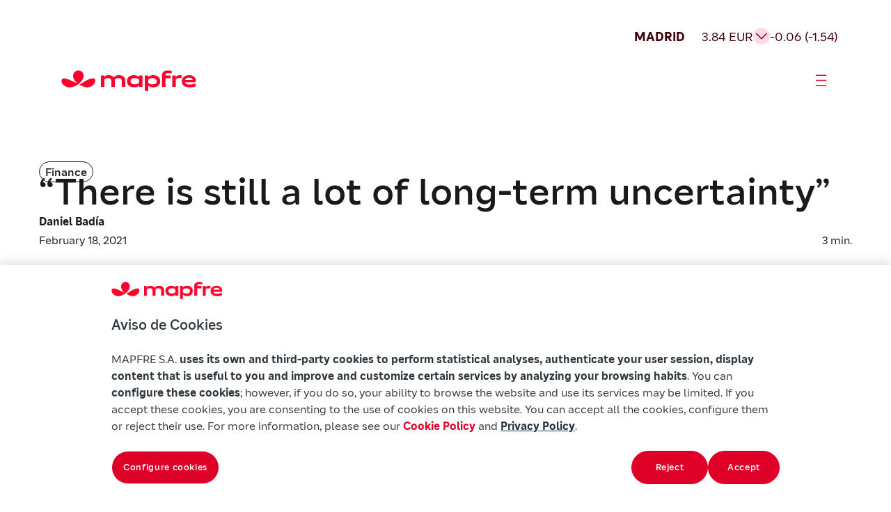

--- FILE ---
content_type: text/html
request_url: https://www.mapfre.com/en/communicate/finance-communicate/matellan-long-term-uncertainty/
body_size: 15826
content:
<!DOCTYPE html>
<html lang="en-US"><head><meta charset="utf-8"><meta name="viewport" content="width=device-width, initial-scale=1"><meta name="robots" content="index, follow, max-image-preview:large, max-snippet:-1, max-video-preview:-1"><style>img:is([sizes="auto" i], [sizes^="auto," i]) { contain-intrinsic-size: 3000px 1500px }</style><link rel="alternate" hreflang="es" href="https://www.mapfre.com/comunicacion/finanzas-comunicacion/matellan-sigue-incertidumbre-largo-plazo/"><link rel="alternate" hreflang="en" href="https://www.mapfre.com/en/communicate/finance-communicate/matellan-long-term-uncertainty/"><link rel="alternate" hreflang="x-default" href="https://www.mapfre.com/comunicacion/finanzas-comunicacion/matellan-sigue-incertidumbre-largo-plazo/"><link media="all" href="/contents/cache/autoptimize/css/autoptimize_287ce7f34ef5a9326f955152d3809b4f.css" rel="stylesheet"><title>"There is still a lot of long-term uncertainty"</title><meta name="description" content="Stock markets persevere with their extraordinary rally as macroeconomic data point to stronger recovery than expected However, Chief Economist at MAPFRE Inversión remains cautious"><link rel="canonical" href="https://www.mapfre.com/en/communicate/finance-communicate/matellan-long-term-uncertainty/"><meta property="og:locale" content="en_US"><meta property="og:type" content="article"><meta property="og:title" content="&quot;There is still a lot of long-term uncertainty&quot;"><meta property="og:description" content="Stock markets persevere with their extraordinary rally as macroeconomic data point to stronger recovery than expected However, Chief Economist at MAPFRE Inversión remains cautious"><meta property="og:url" content="https://www.mapfre.com/en/communicate/finance-communicate/matellan-long-term-uncertainty/"><meta property="og:site_name" content="Mapfre"><meta property="article:publisher" content="https://www.facebook.com/MAPFRE.ES/"><meta property="article:published_time" content="2021-02-18T12:43:34+00:00"><meta property="article:modified_time" content="2025-10-03T09:34:57+00:00"><meta property="og:image" content="https://www.mapfre.com/media/2025/10/mapfre-noticia-736x676-matellan-sigue-incertidumbre-largo-plazo.jpg"><meta property="og:image:width" content="736"><meta property="og:image:height" content="676"><meta property="og:image:type" content="image/webp"><meta name="author" content="z5XSiFUOEaIk"><meta name="twitter:card" content="summary_large_image"><meta name="twitter:creator" content="@MAPFRE"><meta name="twitter:site" content="@MAPFRE"><meta name="twitter:label1" content="Written by"><meta name="twitter:data1" content="z5XSiFUOEaIk"><meta name="twitter:label2" content="Est. reading time"><meta name="twitter:data2" content="2 minutes"> <script type="application/ld+json" class="yoast-schema-graph">{"@context":"https://schema.org","@graph":[{"@type":"Article","@id":"https://www.mapfre.com/en/communicate/finance-communicate/matellan-long-term-uncertainty/#article","isPartOf":{"@id":"https://www.mapfre.com/en/communicate/finance-communicate/matellan-long-term-uncertainty/"},"author":{"name":"z5XSiFUOEaIk","@id":"https://www.mapfre.com/en/#/schema/person/51b3d4349b8796a17b6e0c3f42390f54"},"headline":"“There is still a lot of long-term uncertainty”","datePublished":"2021-02-18T12:43:34+00:00","dateModified":"2025-10-03T09:34:57+00:00","mainEntityOfPage":{"@id":"https://www.mapfre.com/en/communicate/finance-communicate/matellan-long-term-uncertainty/"},"wordCount":478,"publisher":{"@id":"https://www.mapfre.com/en/#organization"},"image":{"@id":"https://www.mapfre.com/en/communicate/finance-communicate/matellan-long-term-uncertainty/#primaryimage"},"thumbnailUrl":"https://www.mapfre.com/media/2025/10/mapfre-noticia-736x676-matellan-sigue-incertidumbre-largo-plazo.jpg","articleSection":["Finance"],"inLanguage":"en-US"},{"@type":"WebPage","@id":"https://www.mapfre.com/en/communicate/finance-communicate/matellan-long-term-uncertainty/","url":"https://www.mapfre.com/en/communicate/finance-communicate/matellan-long-term-uncertainty/","name":"\"There is still a lot of long-term uncertainty\"","isPartOf":{"@id":"https://www.mapfre.com/en/#website"},"primaryImageOfPage":{"@id":"https://www.mapfre.com/en/communicate/finance-communicate/matellan-long-term-uncertainty/#primaryimage"},"image":{"@id":"https://www.mapfre.com/en/communicate/finance-communicate/matellan-long-term-uncertainty/#primaryimage"},"thumbnailUrl":"https://www.mapfre.com/media/2025/10/mapfre-noticia-736x676-matellan-sigue-incertidumbre-largo-plazo.jpg","datePublished":"2021-02-18T12:43:34+00:00","dateModified":"2025-10-03T09:34:57+00:00","description":"Stock markets persevere with their extraordinary rally as macroeconomic data point to stronger recovery than expected However, Chief Economist at MAPFRE Inversión remains cautious","breadcrumb":{"@id":"https://www.mapfre.com/en/communicate/finance-communicate/matellan-long-term-uncertainty/#breadcrumb"},"inLanguage":"en-US","potentialAction":[{"@type":"ReadAction","target":["https://www.mapfre.com/en/communicate/finance-communicate/matellan-long-term-uncertainty/"]}]},{"@type":"ImageObject","inLanguage":"en-US","@id":"https://www.mapfre.com/en/communicate/finance-communicate/matellan-long-term-uncertainty/#primaryimage","url":"https://www.mapfre.com/media/2025/10/mapfre-noticia-736x676-matellan-sigue-incertidumbre-largo-plazo.jpg","contentUrl":"https://www.mapfre.com/media/2025/10/mapfre-noticia-736x676-matellan-sigue-incertidumbre-largo-plazo.jpg","width":736,"height":676,"caption":"incertidumbre largo plazo"},{"@type":"BreadcrumbList","@id":"https://www.mapfre.com/en/communicate/finance-communicate/matellan-long-term-uncertainty/#breadcrumb","itemListElement":[{"@type":"ListItem","position":1,"name":"Home","item":"https://www.mapfre.com/en/"},{"@type":"ListItem","position":2,"name":"“There is still a lot of long-term uncertainty”"}]},{"@type":"WebSite","@id":"https://www.mapfre.com/en/#website","url":"https://www.mapfre.com/en/","name":"Mapfre","description":"","publisher":{"@id":"https://www.mapfre.com/en/#organization"},"potentialAction":[{"@type":"SearchAction","target":{"@type":"EntryPoint","urlTemplate":"https://www.mapfre.com/en/?s={search_term_string}"},"query-input":{"@type":"PropertyValueSpecification","valueRequired":true,"valueName":"search_term_string"}}],"inLanguage":"en-US"},{"@type":"Organization","@id":"https://www.mapfre.com/en/#organization","name":"Mapfre","url":"https://www.mapfre.com/en/","logo":{"@type":"ImageObject","inLanguage":"en-US","@id":"https://www.mapfre.com/en/#/schema/logo/image/","url":"","contentUrl":"","caption":"Mapfre"},"image":{"@id":"https://www.mapfre.com/en/#/schema/logo/image/"},"sameAs":["https://www.facebook.com/MAPFRE.ES/","https://x.com/MAPFRE","https://www.instagram.com/mapfre/"]},{"@type":"Person","@id":"https://www.mapfre.com/en/#/schema/person/51b3d4349b8796a17b6e0c3f42390f54","name":"z5XSiFUOEaIk","image":{"@type":"ImageObject","inLanguage":"en-US","@id":"https://www.mapfre.com/en/#/schema/person/image/","url":"https://secure.gravatar.com/avatar/a17841532af63f86a829b6db4a304cfb1c6b1ad34b171d67a3dcb74a41efaf0a?s=96&d=mm&r=g","contentUrl":"https://secure.gravatar.com/avatar/a17841532af63f86a829b6db4a304cfb1c6b1ad34b171d67a3dcb74a41efaf0a?s=96&d=mm&r=g","caption":"z5XSiFUOEaIk"},"sameAs":["https://www.mapfre.com"]}]}</script> <link rel="dns-prefetch" href="//fonts.googleapis.com"><link rel="alternate" type="application/rss+xml" title="Mapfre » Feed" href="https://www.mapfre.com/en/feed/"><link rel="alternate" type="application/rss+xml" title="Mapfre » Comments Feed" href="https://www.mapfre.com/en/comments/feed/"><style id="mapfre-section-paragraph-style-inline-css">.section .swiper{height:auto;min-height:200px;overflow:hidden;padding-bottom:80px;position:relative;width:100%}.section .swiper .swiper-wrapper{box-sizing:content-box;display:flex;transition-property:transform}.section .swiper .swiper-slide{align-items:center;flex-shrink:0;font-size:18px;height:auto;justify-content:center;position:relative;text-align:center;transition-property:transform;width:100%}.section .swiper .swiper-button-next,.section .swiper .swiper-button-prev{align-items:center;backdrop-filter:blur(10px);background:hsla(0,0%,100%,.9);border-radius:50%;box-shadow:0 2px 10px rgba(0,0,0,.15);color:#007aff;cursor:pointer;display:flex;font-size:18px;font-weight:700;height:44px;justify-content:center;margin-top:-22px;position:absolute;top:50%;transition:all .3s ease;width:44px;z-index:10}.section .swiper .swiper-button-next:hover,.section .swiper .swiper-button-prev:hover{background:#fff;transform:scale(1.05)}.section .swiper .swiper-button-next:after,.section .swiper .swiper-button-prev:after{font-family:Arial,sans-serif;font-size:18px;font-weight:700}.section .swiper .swiper-button-prev{left:10px;right:auto}.section .swiper .swiper-button-prev:after{content:"‹"}.section .swiper .swiper-button-next{left:auto;right:10px}.section .swiper .swiper-button-next:after{content:"›"}.section .swiper .swiper-pagination{align-items:center;bottom:0;display:flex;gap:8px;justify-content:start;left:0;position:absolute;text-align:center;transform:translateZ(0);transition:opacity .3s;width:100%;z-index:10}.section .swiper .swiper-pagination .swiper-pagination-bullet{background:#666;border-radius:50%;cursor:pointer;display:inline-block;height:32px;opacity:1;transition:all .3s ease;width:32px}.section .swiper .swiper-pagination .swiper-pagination-bullet.swiper-pagination-bullet-active{background:#df0027;border-radius:32px;height:32px;transform:none;width:112px}.section .swiper .swiper-pagination .swiper-pagination-bullet:hover:not(.swiper-pagination-bullet-active){background:#666}.section .swiper .swiper-button-disabled{cursor:not-allowed;opacity:.3;pointer-events:none}.section .swiper .swiper-button-disabled:hover{transform:none!important}@media(max-width:768px){.swiper-horizontal>.swiper-pagination-bullets .swiper-pagination-bullet,.swiper-pagination-horizontal.swiper-pagination-bullets .swiper-pagination-bullet{margin:0}}.swiper.dark-theme .swiper-button-next,.swiper.dark-theme .swiper-button-prev{background:rgba(0,0,0,.7);color:#fff}.swiper.dark-theme .swiper-pagination-bullet{background:hsla(0,0%,100%,.3)}.swiper.dark-theme .swiper-pagination-bullet.swiper-pagination-bullet-active{background:#fff}.swiper-slide{transition:transform .3s ease}.swiper-slide:hover .slide-content{transform:scale(1.02);transition:transform .3s ease}.custom-indicator{background:#007aff;border-radius:2px;bottom:15px;height:3px;position:absolute;transition:all .3s ease;z-index:15}.section-paragraph{background:#fff;display:flex;flex-direction:column;gap:32px}.section-paragraph__image{display:flex;flex-direction:column;gap:24px}.section-paragraph__image img{border-radius:24px;height:348px;-o-object-fit:cover;object-fit:cover;width:100%}.section-paragraph__image--big img{height:500px}.section-paragraph__image--end{justify-content:flex-end}.section-paragraph__row{display:grid;gap:32px}.section-paragraph--title-subtitle-paragraph .section-paragraph__row{gap:24px}.section-paragraph__row--2cols{grid-template-columns:1fr 1fr}@media(max-width:1439px){.section-paragraph__row--2cols{grid-template-columns:1fr}}.section-paragraph__row--2cols .section-paragraph__paragraph{padding-top:1em}.section-paragraph__row--3cols{grid-template-columns:1fr 1fr 1fr}@media(min-width:768px)and (max-width:1439px){.section-paragraph__row--3cols{grid-template-columns:1fr}}@media(max-width:767px){.section-paragraph__row--3cols{grid-template-columns:1fr}}.section-paragraph__row--stretch{margin:0 auto;max-width:1328px;width:100%}@media(min-width:1440px)and (max-width:1919px){.section-paragraph__row--stretch{max-width:1062px}}.section-paragraph__title{font-weight:500}.section-paragraph__featured{border-bottom:1px solid #1a1a1a;border-top:1px solid #1a1a1a;padding:24px 0}.section-paragraph__featured p{font-weight:500}.section-paragraph__info{display:flex;flex-direction:column;gap:32px}.section-paragraph__info .tag{margin-bottom:-16px}.section-paragraph__info2{display:flex;flex-direction:column;gap:8px}.section-paragraph__meta{align-items:center;display:flex;flex-wrap:wrap;gap:16px;height:27px}.section-paragraph__author{font-weight:600}.section-paragraph__date{flex-grow:1}.section-paragraph__buttons{display:flex;flex-wrap:wrap;gap:24px;justify-content:center;margin-top:48px}@media(max-width:767px){.section-paragraph__buttons{margin-top:16px}}.section-paragraph__button{align-items:center;display:inline-flex;gap:4px;justify-content:center;text-decoration:none}.section-paragraph__button i{font-size:24px}@media(max-width:767px){.section-paragraph__button{width:100%}}.section-paragraph--social-media{align-items:center;gap:64px}.section-paragraph__social-media{align-items:center;display:flex;flex-wrap:wrap;justify-content:space-between;max-width:512px;width:100%}.section-paragraph--title-subtitle-paragraph{gap:40px}.section-paragraph__subtitle{font-weight:500}.section-paragraph ul{display:flex;flex-direction:column;gap:16px}.section-paragraph a{color:#df0027;text-decoration:none}.audio-player{background:#ffdbea;border-radius:48px;max-width:920px;padding:24px;width:100%}@media(min-width:1440px)and (max-width:1919px){.audio-player{max-width:733px}}@media(max-width:1439px){.audio-player{max-width:100%}}.audio-player__author{color:#40000b;font-weight:500}.audio-player__name{color:#a0001c}.audio-player__container{display:flex;flex-direction:row;gap:32px;justify-content:space-between;margin-top:48px;padding:24px 0}@media(max-width:1439px){.audio-player__container{flex-direction:column}}.audio-player__info{display:flex;flex-direction:column;gap:4px;justify-content:center;min-height:84px}.audio-player__controls{align-items:center;display:flex;flex-direction:row;gap:24px}@media(max-width:1439px){.audio-player__controls{flex-wrap:wrap}}@media(max-width:767px){.audio-player__controls{justify-content:center}}.audio-player__main-controls{gap:24px}.audio-player__btn,.audio-player__main-controls{align-items:center;display:flex;justify-content:center}.audio-player__btn{background:transparent;border:none;border-radius:50%;cursor:pointer;position:relative;transition:all .2s ease}.audio-player__btn:focus{outline:2px solid #007cba;outline-offset:2px}.audio-player__btn--play{background:#a0001c;color:#fff;height:60px;width:60px}.audio-player__btn--play i{font-size:32px}.audio-player__btn--skip{background:transparent;height:24px;width:24px}.audio-player__btn--skip i{color:#2d264b;font-size:24px}.audio-player__btn--mute,.audio-player__btn--speed{background:transparent;height:32px;width:32px}.audio-player__btn--mute i,.audio-player__btn--speed i{color:#40000b;font-size:32px}.audio-player__btn--speed{font-size:18px;font-weight:400;line-height:21px}.audio-player__progress-container{align-items:center;display:flex;flex:1;gap:24px}@media(max-width:767px){.audio-player__progress-container{flex:unset;width:100%}}.audio-player__progress-bar{background:#40000b;border-radius:3px;cursor:pointer;flex:1;height:6px;overflow:hidden;position:relative}.audio-player__progress-bar:hover{height:8px}.audio-player__progress-fill{background:#df0027;border-radius:3px;height:100%;position:relative;transition:width .1s ease}.audio-player__progress-bar:hover .audio-player__progress-fill:after{opacity:1}.audio-player__time{color:#40000b;text-align:center;width:154px}.audio-player__secondary-controls{align-items:center;display:flex;gap:24px;justify-content:flex-end}</style><style id="mapfre-section-zoom-left-card-carousel-style-inline-css">.szlcc{background:#f8f8f8;overflow:hidden;padding:48px 16px;position:relative}@media(min-width:768px){.szlcc{padding:56px}}@media(min-width:1440px){.szlcc{padding:112px 80px}}@media(min-width:1920px){.szlcc{padding:112px 160px}}.szlcc__header{display:flex;flex-direction:column;font-size:42px;gap:32px;line-height:48px;margin:0 auto 24px;text-align:center}@media(min-width:768px){.szlcc__header{font-size:54px;line-height:58px}}@media(min-width:1440px){.szlcc__header{font-size:70px;line-height:80px}}@media(min-width:1920px){.szlcc__header{font-size:70px;line-height:80px}}.szlcc__title{font-weight:500}.szlcc__pretitle{font-size:20px;line-height:28px}@media(min-width:768px){.szlcc__pretitle{font-size:20px;line-height:28px}}@media(min-width:1440px){.szlcc__pretitle{font-size:24px;line-height:32px}}@media(min-width:1920px){.szlcc__pretitle{font-size:24px;line-height:32px}}.szlcc__desc{font-size:20px;line-height:28px;margin:0 auto;max-width:60ch}@media(min-width:768px){.szlcc__desc{font-size:20px;line-height:28px}}@media(min-width:1440px){.szlcc__desc{font-size:24px;line-height:32px}}@media(min-width:1920px){.szlcc__desc{font-size:24px;line-height:32px}}.szlcc__track{overflow:visible;position:relative;width:100%}.szlcc__swiper{padding-bottom:32px}.szlcc__swiper .swiper-slide-active{margin-left:0!important}.szlcc .swiper{overflow:visible}.szlcc .swiper-wrapper{align-items:stretch}.szlcc .swiper-slide.szlcc__slide{align-items:flex-end;cursor:pointer;justify-content:space-between;transition:all .3s}@media(min-width:1441px){.szlcc .swiper-slide.szlcc__slide{height:867px!important}.szlcc .swiper-slide.szlcc__slide.swiper-slide-active{width:784px!important}.szlcc .swiper-slide.szlcc__slide.swiper-slide-active~.swiper-slide{width:512px!important}}@media(min-width:1440px)and (max-width:1919px){.szlcc .swiper-slide.szlcc__slide.swiper-slide-active{width:624px!important}.szlcc .swiper-slide.szlcc__slide.swiper-slide-active~.swiper-slide{width:406px!important}.szlcc .swiper-slide.szlcc__slide{height:867px!important}}@media(min-width:768px)and (max-width:1439px){.szlcc .swiper-slide.szlcc__slide.swiper-slide-active,.szlcc .swiper-slide.szlcc__slide.swiper-slide-active~.swiper-slide{width:544px!important}.szlcc .swiper-slide.szlcc__slide{height:544px!important}}@media(max-width:767px){.szlcc .swiper-slide.szlcc__slide.swiper-slide-active,.szlcc .swiper-slide.szlcc__slide.swiper-slide-active~.swiper-slide{width:299px!important}.szlcc .swiper-slide.szlcc__slide{height:544px!important}}.szlcc .szlcc-card{border-radius:24px;height:100%;overflow-x:hidden;position:relative;width:100%}.szlcc .szlcc-card__img{height:100%;inset:0;-o-object-fit:cover;object-fit:cover;position:absolute;width:100%}.szlcc .szlcc-card__body{border-radius:24px;bottom:24px;left:24px;padding:24px;position:absolute;right:24px;text-align:left}.szlcc .szlcc-card__tag{border:1px solid #1a1a1a;border-radius:24px;display:inline-block;font-size:14px;line-height:18px;margin-bottom:16px;padding:4px 8px}.szlcc .szlcc-card__title{font-size:32px;line-height:40px;margin:0 0 8px}@media(min-width:768px){.szlcc .szlcc-card__title{font-size:42px;line-height:48px}}@media(min-width:1440px){.szlcc .szlcc-card__title{font-size:54px;line-height:58px}}@media(min-width:1920px){.szlcc .szlcc-card__title{font-size:54px;line-height:58px}}.szlcc .szlcc-card__subtitle{font-size:20px;line-height:28px;padding-right:40px}@media(min-width:768px){.szlcc .szlcc-card__subtitle{font-size:20px;line-height:28px}}@media(min-width:1440px){.szlcc .szlcc-card__subtitle{font-size:20px;line-height:28px}}@media(min-width:1920px){.szlcc .szlcc-card__subtitle{font-size:20px;line-height:28px}}.szlcc .szlcc-card__link{color:#df0027;display:flex;justify-content:end;margin-top:32px;text-decoration:none;width:100%}.szlcc .szlcc-card__link .icon-arrow-card{font-size:32px;line-height:27px}.szlcc__pagination{bottom:0;-moz-column-gap:8px;column-gap:8px;display:inline-flex;left:0;padding-top:16px;position:absolute;transform:translateY(100%)}.szlcc .swiper-pagination-bullet{background:#666;border-radius:50%;cursor:pointer;display:inline-block;height:32px;margin:0!important;opacity:1;transition:all .3s ease;width:32px}.szlcc .swiper-pagination-bullet.swiper-pagination-bullet-active{background:#df0027;border-radius:32px;height:32px;transform:none;width:112px}.szlcc .swiper-pagination-bullet:hover:not(.swiper-pagination-bullet-active){background:#8d8d8d}.szlcc__desc{margin:0 auto!important}</style><style id="wp-block-library-inline-css">:root{--wp-admin-theme-color:#007cba;--wp-admin-theme-color--rgb:0,124,186;--wp-admin-theme-color-darker-10:#006ba1;--wp-admin-theme-color-darker-10--rgb:0,107,161;--wp-admin-theme-color-darker-20:#005a87;--wp-admin-theme-color-darker-20--rgb:0,90,135;--wp-admin-border-width-focus:2px;--wp-block-synced-color:#7a00df;--wp-block-synced-color--rgb:122,0,223;--wp-bound-block-color:var(--wp-block-synced-color)}@media (min-resolution:192dpi){:root{--wp-admin-border-width-focus:1.5px}}.wp-element-button{cursor:pointer}:root{--wp--preset--font-size--normal:16px;--wp--preset--font-size--huge:42px}:root .has-very-light-gray-background-color{background-color:#eee}:root .has-very-dark-gray-background-color{background-color:#313131}:root .has-very-light-gray-color{color:#eee}:root .has-very-dark-gray-color{color:#313131}:root .has-vivid-green-cyan-to-vivid-cyan-blue-gradient-background{background:linear-gradient(135deg,#00d084,#0693e3)}:root .has-purple-crush-gradient-background{background:linear-gradient(135deg,#34e2e4,#4721fb 50%,#ab1dfe)}:root .has-hazy-dawn-gradient-background{background:linear-gradient(135deg,#faaca8,#dad0ec)}:root .has-subdued-olive-gradient-background{background:linear-gradient(135deg,#fafae1,#67a671)}:root .has-atomic-cream-gradient-background{background:linear-gradient(135deg,#fdd79a,#004a59)}:root .has-nightshade-gradient-background{background:linear-gradient(135deg,#330968,#31cdcf)}:root .has-midnight-gradient-background{background:linear-gradient(135deg,#020381,#2874fc)}.has-regular-font-size{font-size:1em}.has-larger-font-size{font-size:2.625em}.has-normal-font-size{font-size:var(--wp--preset--font-size--normal)}.has-huge-font-size{font-size:var(--wp--preset--font-size--huge)}.has-text-align-center{text-align:center}.has-text-align-left{text-align:left}.has-text-align-right{text-align:right}#end-resizable-editor-section{display:none}.aligncenter{clear:both}.items-justified-left{justify-content:flex-start}.items-justified-center{justify-content:center}.items-justified-right{justify-content:flex-end}.items-justified-space-between{justify-content:space-between}.screen-reader-text{border:0;clip-path:inset(50%);height:1px;margin:-1px;overflow:hidden;padding:0;position:absolute;width:1px;word-wrap:normal!important}.screen-reader-text:focus{background-color:#ddd;clip-path:none;color:#444;display:block;font-size:1em;height:auto;left:5px;line-height:normal;padding:15px 23px 14px;text-decoration:none;top:5px;width:auto;z-index:100000}html :where(.has-border-color){border-style:solid}html :where([style*=border-top-color]){border-top-style:solid}html :where([style*=border-right-color]){border-right-style:solid}html :where([style*=border-bottom-color]){border-bottom-style:solid}html :where([style*=border-left-color]){border-left-style:solid}html :where([style*=border-width]){border-style:solid}html :where([style*=border-top-width]){border-top-style:solid}html :where([style*=border-right-width]){border-right-style:solid}html :where([style*=border-bottom-width]){border-bottom-style:solid}html :where([style*=border-left-width]){border-left-style:solid}html :where(img[class*=wp-image-]){height:auto;max-width:100%}:where(figure){margin:0 0 1em}html :where(.is-position-sticky){--wp-admin--admin-bar--position-offset:var(--wp-admin--admin-bar--height,0px)}@media screen and (max-width:600px){html :where(.is-position-sticky){--wp-admin--admin-bar--position-offset:0px}}</style><style id="classic-theme-styles-inline-css">/*! This file is auto-generated */
.wp-block-button__link{color:#fff;background-color:#32373c;border-radius:9999px;box-shadow:none;text-decoration:none;padding:calc(.667em + 2px) calc(1.333em + 2px);font-size:1.125em}.wp-block-file__button{background:#32373c;color:#fff;text-decoration:none}</style><style id="global-styles-inline-css">:root{--wp--preset--aspect-ratio--square: 1;--wp--preset--aspect-ratio--4-3: 4/3;--wp--preset--aspect-ratio--3-4: 3/4;--wp--preset--aspect-ratio--3-2: 3/2;--wp--preset--aspect-ratio--2-3: 2/3;--wp--preset--aspect-ratio--16-9: 16/9;--wp--preset--aspect-ratio--9-16: 9/16;--wp--preset--color--black: #000000;--wp--preset--color--cyan-bluish-gray: #abb8c3;--wp--preset--color--white: #ffffff;--wp--preset--color--pale-pink: #f78da7;--wp--preset--color--vivid-red: #cf2e2e;--wp--preset--color--luminous-vivid-orange: #ff6900;--wp--preset--color--luminous-vivid-amber: #fcb900;--wp--preset--color--light-green-cyan: #7bdcb5;--wp--preset--color--vivid-green-cyan: #00d084;--wp--preset--color--pale-cyan-blue: #8ed1fc;--wp--preset--color--vivid-cyan-blue: #0693e3;--wp--preset--color--vivid-purple: #9b51e0;--wp--preset--gradient--vivid-cyan-blue-to-vivid-purple: linear-gradient(135deg,rgba(6,147,227,1) 0%,rgb(155,81,224) 100%);--wp--preset--gradient--light-green-cyan-to-vivid-green-cyan: linear-gradient(135deg,rgb(122,220,180) 0%,rgb(0,208,130) 100%);--wp--preset--gradient--luminous-vivid-amber-to-luminous-vivid-orange: linear-gradient(135deg,rgba(252,185,0,1) 0%,rgba(255,105,0,1) 100%);--wp--preset--gradient--luminous-vivid-orange-to-vivid-red: linear-gradient(135deg,rgba(255,105,0,1) 0%,rgb(207,46,46) 100%);--wp--preset--gradient--very-light-gray-to-cyan-bluish-gray: linear-gradient(135deg,rgb(238,238,238) 0%,rgb(169,184,195) 100%);--wp--preset--gradient--cool-to-warm-spectrum: linear-gradient(135deg,rgb(74,234,220) 0%,rgb(151,120,209) 20%,rgb(207,42,186) 40%,rgb(238,44,130) 60%,rgb(251,105,98) 80%,rgb(254,248,76) 100%);--wp--preset--gradient--blush-light-purple: linear-gradient(135deg,rgb(255,206,236) 0%,rgb(152,150,240) 100%);--wp--preset--gradient--blush-bordeaux: linear-gradient(135deg,rgb(254,205,165) 0%,rgb(254,45,45) 50%,rgb(107,0,62) 100%);--wp--preset--gradient--luminous-dusk: linear-gradient(135deg,rgb(255,203,112) 0%,rgb(199,81,192) 50%,rgb(65,88,208) 100%);--wp--preset--gradient--pale-ocean: linear-gradient(135deg,rgb(255,245,203) 0%,rgb(182,227,212) 50%,rgb(51,167,181) 100%);--wp--preset--gradient--electric-grass: linear-gradient(135deg,rgb(202,248,128) 0%,rgb(113,206,126) 100%);--wp--preset--gradient--midnight: linear-gradient(135deg,rgb(2,3,129) 0%,rgb(40,116,252) 100%);--wp--preset--font-size--small: 13px;--wp--preset--font-size--medium: 20px;--wp--preset--font-size--large: 36px;--wp--preset--font-size--x-large: 42px;--wp--preset--spacing--20: 0.44rem;--wp--preset--spacing--30: 0.67rem;--wp--preset--spacing--40: 1rem;--wp--preset--spacing--50: 1.5rem;--wp--preset--spacing--60: 2.25rem;--wp--preset--spacing--70: 3.38rem;--wp--preset--spacing--80: 5.06rem;--wp--preset--shadow--natural: 6px 6px 9px rgba(0, 0, 0, 0.2);--wp--preset--shadow--deep: 12px 12px 50px rgba(0, 0, 0, 0.4);--wp--preset--shadow--sharp: 6px 6px 0px rgba(0, 0, 0, 0.2);--wp--preset--shadow--outlined: 6px 6px 0px -3px rgba(255, 255, 255, 1), 6px 6px rgba(0, 0, 0, 1);--wp--preset--shadow--crisp: 6px 6px 0px rgba(0, 0, 0, 1);}:where(.is-layout-flex){gap: 0.5em;}:where(.is-layout-grid){gap: 0.5em;}body .is-layout-flex{display: flex;}.is-layout-flex{flex-wrap: wrap;align-items: center;}.is-layout-flex > :is(*, div){margin: 0;}body .is-layout-grid{display: grid;}.is-layout-grid > :is(*, div){margin: 0;}:where(.wp-block-columns.is-layout-flex){gap: 2em;}:where(.wp-block-columns.is-layout-grid){gap: 2em;}:where(.wp-block-post-template.is-layout-flex){gap: 1.25em;}:where(.wp-block-post-template.is-layout-grid){gap: 1.25em;}.has-black-color{color: var(--wp--preset--color--black) !important;}.has-cyan-bluish-gray-color{color: var(--wp--preset--color--cyan-bluish-gray) !important;}.has-white-color{color: var(--wp--preset--color--white) !important;}.has-pale-pink-color{color: var(--wp--preset--color--pale-pink) !important;}.has-vivid-red-color{color: var(--wp--preset--color--vivid-red) !important;}.has-luminous-vivid-orange-color{color: var(--wp--preset--color--luminous-vivid-orange) !important;}.has-luminous-vivid-amber-color{color: var(--wp--preset--color--luminous-vivid-amber) !important;}.has-light-green-cyan-color{color: var(--wp--preset--color--light-green-cyan) !important;}.has-vivid-green-cyan-color{color: var(--wp--preset--color--vivid-green-cyan) !important;}.has-pale-cyan-blue-color{color: var(--wp--preset--color--pale-cyan-blue) !important;}.has-vivid-cyan-blue-color{color: var(--wp--preset--color--vivid-cyan-blue) !important;}.has-vivid-purple-color{color: var(--wp--preset--color--vivid-purple) !important;}.has-black-background-color{background-color: var(--wp--preset--color--black) !important;}.has-cyan-bluish-gray-background-color{background-color: var(--wp--preset--color--cyan-bluish-gray) !important;}.has-white-background-color{background-color: var(--wp--preset--color--white) !important;}.has-pale-pink-background-color{background-color: var(--wp--preset--color--pale-pink) !important;}.has-vivid-red-background-color{background-color: var(--wp--preset--color--vivid-red) !important;}.has-luminous-vivid-orange-background-color{background-color: var(--wp--preset--color--luminous-vivid-orange) !important;}.has-luminous-vivid-amber-background-color{background-color: var(--wp--preset--color--luminous-vivid-amber) !important;}.has-light-green-cyan-background-color{background-color: var(--wp--preset--color--light-green-cyan) !important;}.has-vivid-green-cyan-background-color{background-color: var(--wp--preset--color--vivid-green-cyan) !important;}.has-pale-cyan-blue-background-color{background-color: var(--wp--preset--color--pale-cyan-blue) !important;}.has-vivid-cyan-blue-background-color{background-color: var(--wp--preset--color--vivid-cyan-blue) !important;}.has-vivid-purple-background-color{background-color: var(--wp--preset--color--vivid-purple) !important;}.has-black-border-color{border-color: var(--wp--preset--color--black) !important;}.has-cyan-bluish-gray-border-color{border-color: var(--wp--preset--color--cyan-bluish-gray) !important;}.has-white-border-color{border-color: var(--wp--preset--color--white) !important;}.has-pale-pink-border-color{border-color: var(--wp--preset--color--pale-pink) !important;}.has-vivid-red-border-color{border-color: var(--wp--preset--color--vivid-red) !important;}.has-luminous-vivid-orange-border-color{border-color: var(--wp--preset--color--luminous-vivid-orange) !important;}.has-luminous-vivid-amber-border-color{border-color: var(--wp--preset--color--luminous-vivid-amber) !important;}.has-light-green-cyan-border-color{border-color: var(--wp--preset--color--light-green-cyan) !important;}.has-vivid-green-cyan-border-color{border-color: var(--wp--preset--color--vivid-green-cyan) !important;}.has-pale-cyan-blue-border-color{border-color: var(--wp--preset--color--pale-cyan-blue) !important;}.has-vivid-cyan-blue-border-color{border-color: var(--wp--preset--color--vivid-cyan-blue) !important;}.has-vivid-purple-border-color{border-color: var(--wp--preset--color--vivid-purple) !important;}.has-vivid-cyan-blue-to-vivid-purple-gradient-background{background: var(--wp--preset--gradient--vivid-cyan-blue-to-vivid-purple) !important;}.has-light-green-cyan-to-vivid-green-cyan-gradient-background{background: var(--wp--preset--gradient--light-green-cyan-to-vivid-green-cyan) !important;}.has-luminous-vivid-amber-to-luminous-vivid-orange-gradient-background{background: var(--wp--preset--gradient--luminous-vivid-amber-to-luminous-vivid-orange) !important;}.has-luminous-vivid-orange-to-vivid-red-gradient-background{background: var(--wp--preset--gradient--luminous-vivid-orange-to-vivid-red) !important;}.has-very-light-gray-to-cyan-bluish-gray-gradient-background{background: var(--wp--preset--gradient--very-light-gray-to-cyan-bluish-gray) !important;}.has-cool-to-warm-spectrum-gradient-background{background: var(--wp--preset--gradient--cool-to-warm-spectrum) !important;}.has-blush-light-purple-gradient-background{background: var(--wp--preset--gradient--blush-light-purple) !important;}.has-blush-bordeaux-gradient-background{background: var(--wp--preset--gradient--blush-bordeaux) !important;}.has-luminous-dusk-gradient-background{background: var(--wp--preset--gradient--luminous-dusk) !important;}.has-pale-ocean-gradient-background{background: var(--wp--preset--gradient--pale-ocean) !important;}.has-electric-grass-gradient-background{background: var(--wp--preset--gradient--electric-grass) !important;}.has-midnight-gradient-background{background: var(--wp--preset--gradient--midnight) !important;}.has-small-font-size{font-size: var(--wp--preset--font-size--small) !important;}.has-medium-font-size{font-size: var(--wp--preset--font-size--medium) !important;}.has-large-font-size{font-size: var(--wp--preset--font-size--large) !important;}.has-x-large-font-size{font-size: var(--wp--preset--font-size--x-large) !important;}</style><link rel="stylesheet" id="mytheme-google-fonts-css" href="https://fonts.googleapis.com/css?family=Nunito+Sans%3A400%2C700%2C900%7CDM+Sans%3A400%2C700%7CInter%3A400%2C600%2C700&amp;display=swap&amp;ver=6.8.3" media="all"> <script src="/inc/js/dist/vendor/react.min.js" id="react-js"></script> <script src="/inc/js/dist/vendor/react-dom.min.js" id="react-dom-js"></script> <script src="/inc/js/dist/vendor/react-jsx-runtime.min.js" id="react-jsx-runtime-js"></script> <script id="sage/swiper-global-js-extra">var mapfreGateway = {"url":"https:\/\/tscpg3n3pk.execute-api.eu-west-1.amazonaws.com\/mapfrecom-pro\/admin-ajax","nonce":"d6e5d51eba","isExternal":"1","xApiKey":"R6DnEuxtwH5GMIoayFRJG7FiTj08d38ea0gnkuEG"};</script> <script type="module" src="/contents/ui/theme/public/build/assets/swiper-global-DopjaXrB.js"></script> <script type="module" src="/contents/ui/theme/public/build/assets/gsap-global-DVViWfmY.js"></script> <script id="mapfre-section-paragraph-view-script-js-extra">var mapfreTranslations = {"Cargando...":"Loading...","Cargar m\u00e1s":"Load more","Cargar m\u00e1s resultados":"Cargar m\u00e1s resultados","No se encontraron resultados con los filtros aplicados.":"No results were found with the filters applied.","Todas las categor\u00edas":"All categories","Categor\u00edas":"Categories","Todas las fechas":"All dates","Fecha":"Date","Limpiar filtros":"Clean filters","Buscar":"Search","Datos personales":"Personal data","Fecha y lugar de nacimiento":"Date and place of birth","Trayectoria en MAPFRE":"Career path at MAPFRE","Ver perfil":"Show profile","Conoce m\u00e1s sobre nuestro objetivo":"Learn more about our goal","Conoce m\u00e1s aqu\u00ed":"Learn more here","Quiz\u00e1 te puede interesar":"You might be interested in"};</script> <script src="/contents/ui/theme/build/SectionParagraph/view.js" id="mapfre-section-paragraph-view-script-js" defer data-wp-strategy="defer"></script> <script id="mapfre-section-zoom-left-card-carousel-view-script-js-extra">var mapfreTranslations = {"Cargando...":"Loading...","Cargar m\u00e1s":"Load more","Cargar m\u00e1s resultados":"Cargar m\u00e1s resultados","No se encontraron resultados con los filtros aplicados.":"No results were found with the filters applied.","Todas las categor\u00edas":"All categories","Categor\u00edas":"Categories","Todas las fechas":"All dates","Fecha":"Date","Limpiar filtros":"Clean filters","Buscar":"Search","Datos personales":"Personal data","Fecha y lugar de nacimiento":"Date and place of birth","Trayectoria en MAPFRE":"Career path at MAPFRE","Ver perfil":"Show profile","Conoce m\u00e1s sobre nuestro objetivo":"Learn more about our goal","Conoce m\u00e1s aqu\u00ed":"Learn more here","Quiz\u00e1 te puede interesar":"You might be interested in"};</script> <script src="/contents/ui/theme/build/SectionZoomLeftCardCarousel/view.js" id="mapfre-section-zoom-left-card-carousel-view-script-js" defer data-wp-strategy="defer"></script> <script id="wpml-cookie-js-extra">var wpml_cookies = {"wp-wpml_current_language":{"value":"en","expires":1,"path":"\/"}};
var wpml_cookies = {"wp-wpml_current_language":{"value":"en","expires":1,"path":"\/"}};</script> <script src="/inc/js/jquery/jquery.min.js" id="jquery-core-js"></script> <link rel="alternate" title="JSON" type="application/json" href="https://www.mapfre.com/en/wp-json/wp/v2/posts/3018"><link rel="alternate" title="oEmbed (JSON)" type="application/json+oembed" href="https://www.mapfre.com/en/wp-json/oembed/1.0/embed?url=https%3A%2F%2Feurasiabk.mapfre.com%2Fmapfrecom%2Fen%2Fcommunicate%2Ffinance-communicate%2Fmatellan-long-term-uncertainty%2F"><link rel="alternate" title="oEmbed (XML)" type="text/xml+oembed" href="https://www.mapfre.com/en/wp-json/oembed/1.0/embed?url=https%3A%2F%2Feurasiabk.mapfre.com%2Fmapfrecom%2Fen%2Fcommunicate%2Ffinance-communicate%2Fmatellan-long-term-uncertainty%2F&amp;format=xml"><link rel="icon" href="/media/2025/12/favicon-mapfre.png" type="image/png"> <script nowprocket data-cfasync="false" data-pagespeed-no-defer="">var digitalData = {"environment":"production","dl_version":"1.1.2","asset_version":"1.0","page_category":{"section_1":"en","section_2":"communicate","section_3":"finance-communicate","section_4":"matellan-long-term-uncertainty","section_5":""},"page_info":{"brand":"mapfre","page_type":"article","country":"ES","channel":"corporate","url":"https:\/\/www.mapfre.com\/en\/communicate\/finance-communicate\/matellan-long-term-uncertainty\/","language":"en"},"custom":{"custom_1":"","custom_2":"","custom_3":"","custom_4":""}}</script>  <script type="text/javascript" src="https://cdn.cookielaw.org/consent/1417d8ce-45de-41dd-bc6d-059dc0f33a64-test/OtAutoBlock.js"></script> <script src="https://cdn.cookielaw.org/scripttemplates/otSDKStub.js" data-document-language="true" type="text/javascript" charset="UTF-8" data-domain-script="1417d8ce-45de-41dd-bc6d-059dc0f33a64-test"></script> <script type="text/javascript">function OptanonWrapper() { }</script> 
 <script>(function(w,d,s,l,i){w[l]=w[l]||[];w[l].push({'gtm.start':
new Date().getTime(),event:'gtm.js'});var f=d.getElementsByTagName(s)[0],
j=d.createElement(s),dl=l!='dataLayer'?'&l='+l:'';j.async=true;j.src=
'https://www.googletagmanager.com/gtm.js?id='+i+dl;f.parentNode.insertBefore(j,f);
})(window,document,'script','dataLayer','GTM-5R9TZRBQ');</script> <link rel="preload" as="style" href="/contents/ui/theme/public/build/assets/app-CWWgRQyY.css"><link rel="modulepreload" href="/contents/ui/theme/public/build/assets/app-l0sNRNKZ.js"><script type="module" src="/contents/ui/theme/public/build/assets/app-l0sNRNKZ.js"></script> <meta name="version" content="f-3018-3020"><meta name="last_publication" content="1764589579"></head><body class="wp-singular post-template-default single single-post postid-3018 single-format-standard wp-embed-responsive wp-theme-mapfre_sage matellan-long-term-uncertainty"> <noscript><iframe src="https://www.googletagmanager.com/ns.html?id=GTM-5R9TZRBQ" height="0" width="0" style="display:none;visibility:hidden"></iframe></noscript><header class="header"><div class="PrimaryNavMenu bg-white wp-block-mapfre-primary-nav-menu" data-block-data="{&quot;version&quot;:&quot;bg-white&quot;,&quot;options&quot;:[{&quot;id&quot;:&quot;menu-item-42926&quot;,&quot;title&quot;:&quot;We are Mapfre&quot;,&quot;url&quot;:&quot;https:\/\/www.mapfre.com\/en\/we-are-mapfre\/&quot;,&quot;submenu&quot;:[{&quot;id&quot;:&quot;menu-item-42927&quot;,&quot;title&quot;:&quot;We are Mapfre&quot;,&quot;url&quot;:&quot;https:\/\/www.mapfre.com\/en\/we-are-mapfre\/&quot;,&quot;classes&quot;:&quot;option_mobile&quot;},{&quot;id&quot;:&quot;menu-item-42937&quot;,&quot;title&quot;:&quot;Our brand&quot;,&quot;url&quot;:&quot;https:\/\/www.mapfre.com\/en\/we-are-mapfre\/our-brand\/&quot;},{&quot;id&quot;:&quot;menu-item-42930&quot;,&quot;title&quot;:&quot;Mapfre in the world&quot;,&quot;url&quot;:&quot;https:\/\/www.mapfre.com\/en\/we-are-mapfre\/mapfre-in-the-world\/&quot;},{&quot;id&quot;:&quot;menu-item-42928&quot;,&quot;title&quot;:&quot;Our Purpose&quot;,&quot;url&quot;:&quot;https:\/\/www.mapfre.com\/en\/we-are-mapfre\/our-purpose\/&quot;},{&quot;id&quot;:&quot;menu-item-42929&quot;,&quot;title&quot;:&quot;Our Business&quot;,&quot;url&quot;:&quot;https:\/\/www.mapfre.com\/en\/we-are-mapfre\/our-business\/&quot;},{&quot;id&quot;:&quot;menu-item-44122&quot;,&quot;title&quot;:&quot;Organization&quot;,&quot;url&quot;:&quot;#&quot;,&quot;submenu&quot;:[{&quot;id&quot;:&quot;menu-item-42931&quot;,&quot;title&quot;:&quot;Executives&quot;,&quot;url&quot;:&quot;https:\/\/www.mapfre.com\/en\/we-are-mapfre\/executives\/&quot;},{&quot;id&quot;:&quot;menu-item-42932&quot;,&quot;title&quot;:&quot;Board of Directors&quot;,&quot;url&quot;:&quot;https:\/\/www.mapfre.com\/en\/we-are-mapfre\/board-of-directors\/&quot;},{&quot;id&quot;:&quot;menu-item-42933&quot;,&quot;title&quot;:&quot;Steering Committee&quot;,&quot;url&quot;:&quot;https:\/\/www.mapfre.com\/en\/we-are-mapfre\/steering-committee\/&quot;},{&quot;id&quot;:&quot;menu-item-44124&quot;,&quot;title&quot;:&quot;Audit Committee&quot;,&quot;url&quot;:&quot;https:\/\/www.mapfre.com\/en\/we-are-mapfre\/audit-committee\/&quot;},{&quot;id&quot;:&quot;menu-item-44125&quot;,&quot;title&quot;:&quot;Appointments and Remuneration Committee&quot;,&quot;url&quot;:&quot;https:\/\/www.mapfre.com\/en\/we-are-mapfre\/appointments-remuneration-committee\/&quot;},{&quot;id&quot;:&quot;menu-item-44126&quot;,&quot;title&quot;:&quot;Risks, Sustainability and Compliance Committee&quot;,&quot;url&quot;:&quot;https:\/\/www.mapfre.com\/en\/we-are-mapfre\/risk-sustainability-compliance-committee\/&quot;},{&quot;id&quot;:&quot;menu-item-44127&quot;,&quot;title&quot;:&quot;Executive Committee&quot;,&quot;url&quot;:&quot;https:\/\/www.mapfre.com\/en\/we-are-mapfre\/executive-committee\/&quot;},{&quot;id&quot;:&quot;menu-item-44128&quot;,&quot;title&quot;:&quot;Global Business Committee&quot;,&quot;url&quot;:&quot;https:\/\/www.mapfre.com\/en\/we-are-mapfre\/global-business-committee\/&quot;}]},{&quot;id&quot;:&quot;menu-item-42936&quot;,&quot;title&quot;:&quot;Strategic Plan&quot;,&quot;url&quot;:&quot;https:\/\/www.mapfre.com\/en\/we-are-mapfre\/plan-strategic\/&quot;},{&quot;id&quot;:&quot;menu-item-44487&quot;,&quot;title&quot;:&quot;Innovative leadership&quot;,&quot;url&quot;:&quot;https:\/\/www.mapfre.com\/en\/innovative-leadership\/&quot;}]},{&quot;id&quot;:&quot;menu-item-42836&quot;,&quot;title&quot;:&quot;Shareholders and investors&quot;,&quot;url&quot;:&quot;https:\/\/www.mapfre.com\/en\/shareholders-and-investors\/&quot;,&quot;submenu&quot;:[{&quot;id&quot;:&quot;menu-item-42837&quot;,&quot;title&quot;:&quot;Shareholders and investors&quot;,&quot;url&quot;:&quot;https:\/\/www.mapfre.com\/en\/shareholders-and-investors\/&quot;,&quot;classes&quot;:&quot;option_mobile&quot;},{&quot;id&quot;:&quot;menu-item-47725&quot;,&quot;title&quot;:&quot;Financial Information&quot;,&quot;url&quot;:&quot;#&quot;,&quot;submenu&quot;:[{&quot;id&quot;:&quot;menu-item-42838&quot;,&quot;title&quot;:&quot;Financial documentation center&quot;,&quot;url&quot;:&quot;https:\/\/www.mapfre.com\/en\/shareholders-and-investors\/financial-documentation-center\/&quot;},{&quot;id&quot;:&quot;menu-item-42839&quot;,&quot;title&quot;:&quot;Solvency Data&quot;,&quot;url&quot;:&quot;https:\/\/www.mapfre.com\/en\/shareholders-and-investors\/solvency-data\/&quot;},{&quot;id&quot;:&quot;menu-item-42868&quot;,&quot;title&quot;:&quot;Historical repository&quot;,&quot;url&quot;:&quot;https:\/\/www.mapfre.com\/en\/shareholders-and-investors\/historical-repository\/&quot;}]},{&quot;id&quot;:&quot;menu-item-47726&quot;,&quot;title&quot;:&quot;Communications to the CNMV&quot;,&quot;url&quot;:&quot;#&quot;,&quot;submenu&quot;:[{&quot;id&quot;:&quot;menu-item-42869&quot;,&quot;title&quot;:&quot;Other relevant information&quot;,&quot;url&quot;:&quot;https:\/\/www.mapfre.com\/en\/shareholders-and-investors\/other-relevant-information\/&quot;},{&quot;id&quot;:&quot;menu-item-42870&quot;,&quot;title&quot;:&quot;Privileged information&quot;,&quot;url&quot;:&quot;https:\/\/www.mapfre.com\/en\/shareholders-and-investors\/privileged-information\/&quot;},{&quot;id&quot;:&quot;menu-item-42871&quot;,&quot;title&quot;:&quot;Archive of relevant facts&quot;,&quot;url&quot;:&quot;https:\/\/www.mapfre.com\/en\/shareholders-and-investors\/archive-relevant-facts\/&quot;}]},{&quot;id&quot;:&quot;menu-item-47727&quot;,&quot;title&quot;:&quot;The Mapfre Share&quot;,&quot;url&quot;:&quot;#&quot;,&quot;submenu&quot;:[{&quot;id&quot;:&quot;menu-item-42873&quot;,&quot;title&quot;:&quot;The Mapfre Share&quot;,&quot;url&quot;:&quot;https:\/\/www.mapfre.com\/en\/shareholders-and-investors\/the-mapfre-share\/&quot;},{&quot;id&quot;:&quot;menu-item-42874&quot;,&quot;title&quot;:&quot;Share capital &amp; Dividends&quot;,&quot;url&quot;:&quot;https:\/\/www.mapfre.com\/en\/shareholders-and-investors\/share-capital-and-dividends\/&quot;},{&quot;id&quot;:&quot;menu-item-42875&quot;,&quot;title&quot;:&quot;Analyst coverage&quot;,&quot;url&quot;:&quot;https:\/\/www.mapfre.com\/en\/shareholders-and-investors\/analyst-coverage\/&quot;}]},{&quot;id&quot;:&quot;menu-item-47728&quot;,&quot;title&quot;:&quot;Shareholder, Investor and Analyst Space&quot;,&quot;url&quot;:&quot;#&quot;,&quot;submenu&quot;:[{&quot;id&quot;:&quot;menu-item-42876&quot;,&quot;title&quot;:&quot;Retail shareholder Space&quot;,&quot;url&quot;:&quot;https:\/\/www.mapfre.com\/en\/shareholders-and-investors\/retail-shareholders-space\/&quot;},{&quot;id&quot;:&quot;menu-item-42877&quot;,&quot;title&quot;:&quot;Investor and Analyst Space&quot;,&quot;url&quot;:&quot;https:\/\/www.mapfre.com\/en\/shareholders-and-investors\/investors-and-analysts-space\/&quot;}]},{&quot;id&quot;:&quot;menu-item-47729&quot;,&quot;title&quot;:&quot;Issuance and ratings&quot;,&quot;url&quot;:&quot;#&quot;,&quot;submenu&quot;:[{&quot;id&quot;:&quot;menu-item-42878&quot;,&quot;title&quot;:&quot;Ratings&quot;,&quot;url&quot;:&quot;https:\/\/www.mapfre.com\/en\/shareholders-and-investors\/ratings\/&quot;},{&quot;id&quot;:&quot;menu-item-42879&quot;,&quot;title&quot;:&quot;Debt issuance&quot;,&quot;url&quot;:&quot;https:\/\/www.mapfre.com\/en\/shareholders-and-investors\/debt-issuance\/&quot;}]}]},{&quot;id&quot;:&quot;menu-item-42880&quot;,&quot;title&quot;:&quot;Corporate Governance&quot;,&quot;url&quot;:&quot;https:\/\/www.mapfre.com\/en\/corporate-governance\/&quot;,&quot;submenu&quot;:[{&quot;id&quot;:&quot;menu-item-42881&quot;,&quot;title&quot;:&quot;Corporate Governance&quot;,&quot;url&quot;:&quot;https:\/\/www.mapfre.com\/en\/corporate-governance\/&quot;,&quot;classes&quot;:&quot;option_mobile&quot;},{&quot;id&quot;:&quot;menu-item-42882&quot;,&quot;title&quot;:&quot;Annual General Meeting&quot;,&quot;url&quot;:&quot;https:\/\/www.mapfre.com\/en\/corporate-governance\/general-meeting\/&quot;},{&quot;id&quot;:&quot;menu-item-42883&quot;,&quot;title&quot;:&quot;Board of Directors&quot;,&quot;url&quot;:&quot;https:\/\/www.mapfre.com\/en\/corporate-governance\/board-of-directors\/&quot;},{&quot;id&quot;:&quot;menu-item-42884&quot;,&quot;title&quot;:&quot;Corporate Governance System&quot;,&quot;url&quot;:&quot;https:\/\/www.mapfre.com\/en\/corporate-governance\/corporate-governance-system\/&quot;},{&quot;id&quot;:&quot;menu-item-42885&quot;,&quot;title&quot;:&quot;Corporate Governance Reports&quot;,&quot;url&quot;:&quot;https:\/\/www.mapfre.com\/en\/corporate-governance\/corporate-governance-reports\/&quot;}]},{&quot;id&quot;:&quot;menu-item-42886&quot;,&quot;title&quot;:&quot;Sustainability&quot;,&quot;url&quot;:&quot;https:\/\/www.mapfre.com\/en\/sustainability\/&quot;,&quot;submenu&quot;:[{&quot;id&quot;:&quot;menu-item-42887&quot;,&quot;title&quot;:&quot;Sustainability&quot;,&quot;url&quot;:&quot;https:\/\/www.mapfre.com\/en\/sustainability\/&quot;,&quot;classes&quot;:&quot;option_mobile&quot;},{&quot;id&quot;:&quot;menu-item-47730&quot;,&quot;title&quot;:&quot;Business&quot;,&quot;url&quot;:&quot;#&quot;,&quot;submenu&quot;:[{&quot;id&quot;:&quot;menu-item-42888&quot;,&quot;title&quot;:&quot;Sustainability in insurance&quot;,&quot;url&quot;:&quot;https:\/\/www.mapfre.com\/en\/sustainability\/sustainability-in-insurance\/&quot;},{&quot;id&quot;:&quot;menu-item-42889&quot;,&quot;title&quot;:&quot;Sustainability in investment&quot;,&quot;url&quot;:&quot;https:\/\/www.mapfre.com\/en\/sustainability\/sustainability-in-investment\/&quot;}]},{&quot;id&quot;:&quot;menu-item-47731&quot;,&quot;title&quot;:&quot;Environment&quot;,&quot;url&quot;:&quot;#&quot;,&quot;submenu&quot;:[{&quot;id&quot;:&quot;menu-item-42890&quot;,&quot;title&quot;:&quot;Environmental strategy&quot;,&quot;url&quot;:&quot;https:\/\/www.mapfre.com\/en\/sustainability\/environmental-strategy\/&quot;},{&quot;id&quot;:&quot;menu-item-42891&quot;,&quot;title&quot;:&quot;Environmental management&quot;,&quot;url&quot;:&quot;https:\/\/www.mapfre.com\/en\/sustainability\/environmental-management\/&quot;},{&quot;id&quot;:&quot;menu-item-42918&quot;,&quot;title&quot;:&quot;Biodiversity and Natural Capital&quot;,&quot;url&quot;:&quot;https:\/\/www.mapfre.com\/en\/sustainability\/biodiversity-and-natural-capital\/&quot;}]},{&quot;id&quot;:&quot;menu-item-47732&quot;,&quot;title&quot;:&quot;Social commitment&quot;,&quot;url&quot;:&quot;#&quot;,&quot;submenu&quot;:[{&quot;id&quot;:&quot;menu-item-42919&quot;,&quot;title&quot;:&quot;Employment, inclusion, and diversity&quot;,&quot;url&quot;:&quot;https:\/\/www.mapfre.com\/en\/sustainability\/employment-inclusion-diversity\/&quot;},{&quot;id&quot;:&quot;menu-item-42920&quot;,&quot;title&quot;:&quot;Financial education&quot;,&quot;url&quot;:&quot;https:\/\/www.mapfre.com\/en\/sustainability\/financial-education\/&quot;},{&quot;id&quot;:&quot;menu-item-42921&quot;,&quot;title&quot;:&quot;Insurance without barriers&quot;,&quot;url&quot;:&quot;https:\/\/www.mapfre.com\/en\/sustainability\/accessibility-in-insurance\/&quot;},{&quot;id&quot;:&quot;menu-item-42922&quot;,&quot;title&quot;:&quot;Value chain&quot;,&quot;url&quot;:&quot;https:\/\/www.mapfre.com\/en\/sustainability\/value-chain\/&quot;},{&quot;id&quot;:&quot;menu-item-42923&quot;,&quot;title&quot;:&quot;SDGs and Volunteering&quot;,&quot;url&quot;:&quot;https:\/\/www.mapfre.com\/en\/sustainability\/sdgs-volunteering\/&quot;}]},{&quot;id&quot;:&quot;menu-item-47733&quot;,&quot;title&quot;:&quot;Responsible Governance&quot;,&quot;url&quot;:&quot;#&quot;,&quot;submenu&quot;:[{&quot;id&quot;:&quot;menu-item-42892&quot;,&quot;title&quot;:&quot;Business conduct&quot;,&quot;url&quot;:&quot;https:\/\/www.mapfre.com\/en\/sustainability\/business-conduct\/&quot;},{&quot;id&quot;:&quot;menu-item-42924&quot;,&quot;title&quot;:&quot;Transparency&quot;,&quot;url&quot;:&quot;https:\/\/www.mapfre.com\/en\/sustainability\/transparency\/&quot;}]},{&quot;id&quot;:&quot;menu-item-42925&quot;,&quot;title&quot;:&quot;Annual reports&quot;,&quot;url&quot;:&quot;https:\/\/www.mapfre.com\/en\/sustainability\/annual-reports\/&quot;}]},{&quot;id&quot;:&quot;menu-item-42939&quot;,&quot;title&quot;:&quot;Newsroom&quot;,&quot;url&quot;:&quot;https:\/\/www.mapfre.com\/en\/newsroom\/&quot;,&quot;submenu&quot;:[{&quot;id&quot;:&quot;menu-item-42940&quot;,&quot;title&quot;:&quot;Newsroom&quot;,&quot;url&quot;:&quot;https:\/\/www.mapfre.com\/en\/newsroom\/&quot;,&quot;classes&quot;:&quot;option_mobile&quot;},{&quot;id&quot;:&quot;menu-item-42941&quot;,&quot;title&quot;:&quot;Press releases&quot;,&quot;url&quot;:&quot;https:\/\/www.mapfre.com\/en\/newsroom\/press-releases\/&quot;},{&quot;id&quot;:&quot;menu-item-42968&quot;,&quot;title&quot;:&quot;Blog Mapfre&quot;,&quot;url&quot;:&quot;https:\/\/www.mapfre.com\/en\/newsroom\/blog-mapfre\/&quot;},{&quot;id&quot;:&quot;menu-item-42942&quot;,&quot;title&quot;:&quot;Press resources&quot;,&quot;url&quot;:&quot;https:\/\/www.mapfre.com\/en\/newsroom\/media-resources\/&quot;},{&quot;id&quot;:&quot;menu-item-44165&quot;,&quot;title&quot;:&quot;Contact&quot;,&quot;url&quot;:&quot;#&quot;,&quot;submenu&quot;:[{&quot;id&quot;:&quot;menu-item-42971&quot;,&quot;title&quot;:&quot;Corporate Communication&quot;,&quot;url&quot;:&quot;https:\/\/www.mapfre.com\/en\/newsroom\/corporate-communication\/&quot;},{&quot;id&quot;:&quot;menu-item-42972&quot;,&quot;title&quot;:&quot;Advertising, Brand and Sponsorship&quot;,&quot;url&quot;:&quot;https:\/\/www.mapfre.com\/en\/newsroom\/advertising-brand-sponsorship\/&quot;},{&quot;id&quot;:&quot;menu-item-42973&quot;,&quot;title&quot;:&quot;External Communication Mapfre Spain&quot;,&quot;url&quot;:&quot;https:\/\/www.mapfre.com\/en\/newsroom\/external-communication-mapfre-spain\/&quot;},{&quot;id&quot;:&quot;menu-item-42974&quot;,&quot;title&quot;:&quot;Mapfre\u2019s main markets&quot;,&quot;url&quot;:&quot;https:\/\/www.mapfre.com\/en\/newsroom\/mapfre-main-markets\/&quot;}]}]},{&quot;id&quot;:&quot;menu-item-42975&quot;,&quot;title&quot;:&quot;Talent&quot;,&quot;url&quot;:&quot;https:\/\/www.mapfre.com\/en\/talent\/&quot;,&quot;submenu&quot;:[{&quot;id&quot;:&quot;menu-item-42976&quot;,&quot;title&quot;:&quot;Talent&quot;,&quot;url&quot;:&quot;https:\/\/www.mapfre.com\/en\/talent\/&quot;,&quot;classes&quot;:&quot;option_mobile&quot;},{&quot;id&quot;:&quot;menu-item-42977&quot;,&quot;title&quot;:&quot;Join our team&quot;,&quot;url&quot;:&quot;https:\/\/www.mapfre.com\/en\/talent\/join-our-team\/&quot;},{&quot;id&quot;:&quot;menu-item-42978&quot;,&quot;title&quot;:&quot;What we expect from you&quot;,&quot;url&quot;:&quot;https:\/\/www.mapfre.com\/en\/talent\/what-we-expect-from-you\/&quot;},{&quot;id&quot;:&quot;menu-item-42979&quot;,&quot;title&quot;:&quot;Universities Plan&quot;,&quot;url&quot;:&quot;https:\/\/www.mapfre.com\/en\/talent\/universities-plan\/&quot;}]},{&quot;id&quot;:&quot;menu-item-42980&quot;,&quot;title&quot;:&quot;Economics&quot;,&quot;url&quot;:&quot;https:\/\/www.mapfre.com\/en\/mapfreeconomics\/&quot;,&quot;submenu&quot;:[{&quot;id&quot;:&quot;menu-item-42981&quot;,&quot;title&quot;:&quot;Economics&quot;,&quot;url&quot;:&quot;https:\/\/www.mapfre.com\/en\/mapfreeconomics\/&quot;,&quot;classes&quot;:&quot;option_mobile&quot;},{&quot;id&quot;:&quot;menu-item-47426&quot;,&quot;title&quot;:&quot;Reports and studies&quot;,&quot;url&quot;:&quot;#&quot;,&quot;submenu&quot;:[{&quot;id&quot;:&quot;menu-item-42986&quot;,&quot;title&quot;:&quot;A global overview of the insurance industry&quot;,&quot;url&quot;:&quot;https:\/\/www.mapfre.com\/en\/mapfreeconomics\/a-global-overview-of-the-insurance-industry\/&quot;},{&quot;id&quot;:&quot;menu-item-42987&quot;,&quot;title&quot;:&quot;Economic overview, in context&quot;,&quot;url&quot;:&quot;https:\/\/www.mapfre.com\/en\/mapfreeconomics\/economic-overview-in-context\/&quot;},{&quot;id&quot;:&quot;menu-item-42983&quot;,&quot;title&quot;:&quot;Studies and technical knowledge&quot;,&quot;url&quot;:&quot;https:\/\/www.mapfre.com\/en\/mapfreeconomics\/studies-and-technical-knowledge\/&quot;}]},{&quot;id&quot;:&quot;menu-item-47427&quot;,&quot;title&quot;:&quot;Forecasts and analysis&quot;,&quot;url&quot;:&quot;#&quot;,&quot;submenu&quot;:[{&quot;id&quot;:&quot;menu-item-42982&quot;,&quot;title&quot;:&quot;Knowledge that drives decisions&quot;,&quot;url&quot;:&quot;https:\/\/www.mapfre.com\/en\/mapfreeconomics\/knowledge-that-drives-decisions\/&quot;},{&quot;id&quot;:&quot;menu-item-42990&quot;,&quot;title&quot;:&quot;Forecasting for a more informed future&quot;,&quot;url&quot;:&quot;https:\/\/www.mapfre.com\/en\/mapfreeconomics\/forecasting-for-a-more-informed-future\/&quot;},{&quot;id&quot;:&quot;menu-item-42991&quot;,&quot;title&quot;:&quot;A clear look at the global economy&quot;,&quot;url&quot;:&quot;https:\/\/www.mapfre.com\/en\/mapfreeconomics\/a-clear-look-at-the-global-economy\/&quot;},{&quot;id&quot;:&quot;menu-item-42985&quot;,&quot;title&quot;:&quot;Mapfre experts in their own words&quot;,&quot;url&quot;:&quot;https:\/\/www.mapfre.com\/en\/mapfreeconomics\/mapfre-experts-in-their-own-words\/&quot;}]},{&quot;id&quot;:&quot;menu-item-42996&quot;,&quot;title&quot;:&quot;Expert vision of the insurance sector&quot;,&quot;url&quot;:&quot;https:\/\/www.mapfre.com\/en\/mapfreeconomics\/expert-vision-of-the-insurance-sector\/&quot;},{&quot;id&quot;:&quot;menu-item-42984&quot;,&quot;title&quot;:&quot;Experts who promote rigorous analysis&quot;,&quot;url&quot;:&quot;https:\/\/www.mapfre.com\/en\/mapfreeconomics\/experts-who-promote-rigorous-analysis\/&quot;}]}],&quot;logo&quot;:&quot;https:\/\/www.mapfre.com\/media\/2025\/12\/logo-generic-mapfre.svg&quot;,&quot;logoLink&quot;:&quot;https:\/\/www.mapfre.com\/en\/&quot;,&quot;backText&quot;:&quot;Atr\u00e1s&quot;,&quot;languages&quot;:{&quot;pt-br&quot;:{&quot;code&quot;:&quot;pt-br&quot;,&quot;id&quot;:&quot;42&quot;,&quot;native_name&quot;:&quot;Portugu\u00eas&quot;,&quot;major&quot;:&quot;0&quot;,&quot;active&quot;:0,&quot;default_locale&quot;:&quot;pt_BR&quot;,&quot;encode_url&quot;:&quot;0&quot;,&quot;tag&quot;:&quot;pt-br&quot;,&quot;missing&quot;:1,&quot;translated_name&quot;:&quot;Portuguese (Brazil)&quot;,&quot;url&quot;:&quot;https:\/\/www.mapfre.com\/pt-br\/&quot;,&quot;country_flag_url&quot;:&quot;https:\/\/www.mapfre.com\/wp-content\/plugins\/sitepress-multilingual-cms\/res\/flags\/pt-br.svg&quot;,&quot;language_code&quot;:&quot;pt-br&quot;},&quot;es&quot;:{&quot;code&quot;:&quot;es&quot;,&quot;id&quot;:&quot;2&quot;,&quot;native_name&quot;:&quot;Espa\u00f1ol&quot;,&quot;major&quot;:&quot;1&quot;,&quot;active&quot;:0,&quot;default_locale&quot;:&quot;es_ES&quot;,&quot;encode_url&quot;:&quot;0&quot;,&quot;tag&quot;:&quot;es&quot;,&quot;missing&quot;:0,&quot;translated_name&quot;:&quot;Spanish&quot;,&quot;url&quot;:&quot;https:\/\/www.mapfre.com\/comunicacion\/finanzas-comunicacion\/matellan-sigue-incertidumbre-largo-plazo\/&quot;,&quot;country_flag_url&quot;:&quot;https:\/\/www.mapfre.com\/wp-content\/plugins\/sitepress-multilingual-cms\/res\/flags\/es.svg&quot;,&quot;language_code&quot;:&quot;es&quot;},&quot;en&quot;:{&quot;code&quot;:&quot;en&quot;,&quot;id&quot;:&quot;1&quot;,&quot;native_name&quot;:&quot;English&quot;,&quot;major&quot;:&quot;1&quot;,&quot;active&quot;:&quot;1&quot;,&quot;default_locale&quot;:&quot;en_US&quot;,&quot;encode_url&quot;:&quot;0&quot;,&quot;tag&quot;:&quot;en&quot;,&quot;missing&quot;:0,&quot;translated_name&quot;:&quot;English&quot;,&quot;url&quot;:&quot;https:\/\/www.mapfre.com\/en\/communicate\/finance-communicate\/matellan-long-term-uncertainty\/&quot;,&quot;country_flag_url&quot;:&quot;https:\/\/www.mapfre.com\/wp-content\/plugins\/sitepress-multilingual-cms\/res\/flags\/en.svg&quot;,&quot;language_code&quot;:&quot;en&quot;}}}"></div></header><div class="SectionParagraph firstParagraph wp-block-mapfre-section-paragraph" data-block-data="{&quot;className&quot;:&quot;firstParagraph&quot;,&quot;type&quot;:&quot;title-paragraph-image&quot;,&quot;title&quot;:&quot;\u201cThere is still a lot of long-term uncertainty\u201d&quot;,&quot;paragraph1&quot;:&quot;<p>Stock markets persevere with their extraordinary rally as macroeconomic data point to stronger recovery than expected. However, Alberto Matell\u00e1n, Chief Economist at Mapfre Inversi\u00f3n, remains cautious. In an interview on Radio Intereconom\u00eda\u2019s<span>\u00a0<\/span><em>A Media Sesi\u00f3<\/em>n program, he mentions three factors that explain this shift in trend.<\/p>\n<blockquote><\/blockquote>&quot;,&quot;image1&quot;:{&quot;src&quot;:&quot;https:\/\/www.mapfre.com\/media\/2025\/10\/mapfre-noticia-736x676-matellan-sigue-incertidumbre-largo-plazo.jpg&quot;,&quot;alt&quot;:&quot;\u201cThere is still a lot of long-term uncertainty\u201d&quot;,&quot;caption&quot;:&quot;&quot;},&quot;author&quot;:&quot;Daniel Bad\u00eda&quot;,&quot;date&quot;:&quot;February 18, 2021&quot;,&quot;time&quot;:&quot;3&quot;,&quot;category&quot;:&quot;Finance&quot;,&quot;subtitle&quot;:&quot;&quot;,&quot;paragraph2&quot;:&quot;&quot;,&quot;image2&quot;:{&quot;src&quot;:&quot;&quot;,&quot;alt&quot;:&quot;&quot;,&quot;caption&quot;:&quot;&quot;},&quot;button1&quot;:{&quot;text&quot;:&quot;&quot;,&quot;url&quot;:&quot;&quot;,&quot;buttonClass&quot;:&quot;primary-button&quot;},&quot;button2&quot;:{&quot;text&quot;:&quot;&quot;,&quot;url&quot;:&quot;&quot;,&quot;buttonClass&quot;:&quot;secondary-button&quot;},&quot;podcast&quot;:{&quot;url&quot;:&quot;&quot;,&quot;author&quot;:&quot;&quot;,&quot;name&quot;:&quot;&quot;},&quot;shareMessage&quot;:&quot;&quot;,&quot;content&quot;:[]}"></div><div class="section post-content"><div class="section-paragraph__row section-paragraph__row--stretch content content-xl"><p><span>The main factor is undoubtedly the surprisingly positive data, but also the enormous liquidity in the market and the fact that certain latent risks, such as the political risk in Europe, are being eliminated following notable agreements reached by the European Commission.&nbsp;</span></p><p><span></span></p><p><span>&nbsp;However, he believes that “the long-term scenario is unclear.” In this regard, he adds that “companies usually provide a rough guide on their future results, but they are not doing so now, which demonstrates the uncertainty surrounding what is going to happen.”</span></p><p>At the macroeconomic level, one cause for concern in this longer-term scenario is what is going to happen to pricing. As Matellán recalls, there is a clear consensus that we are moving toward deflation, but the expert notes that “in the long-term, the next two to three years, I am more concerned about inflation than deflation, for example asset or currency inflation, which is already occurring.” In his view, “there is a risk of inflation due to the huge amount of money being injected into major economies.” “This does not mean that there will be an inflationary scenario, but I do think that this is a risk that analysts are not really considering, and the risk is there,” he adds.</p><p>At the business level, clothing giant Inditex this week posted losses of 409 million euros through April and has postponed special dividend payments by one year. Matellán claims that “consumption will recover more slowly than other aspects of the economy,” and that in the current context, “it is logical for companies to protect themselves from uncertainty surrounding what might happen.” One way of protecting balance sheets is indeed through remuneration policy, but Matellán notes that “it is normal for companies to be more prudent in the short-term, but in the long-term, dividend policy should not depend on what happens throughout a two-quarter crisis, but rather on what will happen over the next ten years.” That is why “this policy should not undergo a structural change because of this crisis.”</p><p>Another important issue at European level is the EU’s shielding to prevent foreign capital from gaining a majority ownership of companies. Matellán explains that there are two opposing elements at play here. “On the one hand, we have the free movement of capital and, on the other, the protection of strategic interests.” In his view, at a time when strategic companies such as those in the energy and transport sectors are not highly valued, “it makes sense to protect them in order to protect the interests of European citizens in turn, but this must be a special and extraordinary measure, as free movement of capital must take precedence.”</p><p>Finally, and as he usually repeats every week, Matellán recommends that investors “do not change how assets are allocated in light of passing circumstances.”</p></div></div><div class="SectionParagraph secondParagraph wp-block-mapfre-section-paragraph" data-block-data="{&quot;type&quot;:&quot;social-media&quot;,&quot;title&quot;:&quot;Share on&quot;,&quot;className&quot;:&quot;secondParagraph&quot;,&quot;subtitle&quot;:&quot;&quot;,&quot;paragraph1&quot;:&quot;&quot;,&quot;paragraph2&quot;:&quot;&quot;,&quot;image1&quot;:{&quot;src&quot;:&quot;&quot;,&quot;alt&quot;:&quot;&quot;,&quot;caption&quot;:&quot;&quot;},&quot;image2&quot;:{&quot;src&quot;:&quot;&quot;,&quot;alt&quot;:&quot;&quot;,&quot;caption&quot;:&quot;&quot;},&quot;author&quot;:&quot;&quot;,&quot;date&quot;:&quot;&quot;,&quot;time&quot;:&quot;&quot;,&quot;button1&quot;:{&quot;text&quot;:&quot;&quot;,&quot;url&quot;:&quot;&quot;,&quot;buttonClass&quot;:&quot;primary-button&quot;},&quot;button2&quot;:{&quot;text&quot;:&quot;&quot;,&quot;url&quot;:&quot;&quot;,&quot;buttonClass&quot;:&quot;secondary-button&quot;},&quot;podcast&quot;:{&quot;url&quot;:&quot;&quot;,&quot;author&quot;:&quot;&quot;,&quot;name&quot;:&quot;&quot;},&quot;shareMessage&quot;:&quot;&quot;,&quot;content&quot;:[]}"></div><div class="SectionZoomLeftCardCarousel wp-block-mapfre-section-zoom-left-card-carousel" data-block-data="{&quot;pretitle&quot;:&quot;&quot;,&quot;title&quot;:&quot;You might be interested in&quot;,&quot;cards&quot;:[{&quot;image&quot;:&quot;https:\/\/www.mapfre.com\/media\/2025\/10\/Majadahonda-4-736-300x276.jpg&quot;,&quot;imageId&quot;:null,&quot;imageAlt&quot;:&quot;Mapfre AM nears \u20ac40 billion in assets under management, making it the largest non-bank asset manager in Spain.&quot;,&quot;tag&quot;:&quot;Finance&quot;,&quot;title&quot;:&quot;Mapfre AM nears \u20ac40 billion in assets under management, making it the largest non-bank asset manager in Spain.&quot;,&quot;subtitle&quot;:&quot;Mapfre AM, the asset manager of the Mapfre Group, closed the first half of the year with \u20ac39.67 billion in assets under management, consolidating its position as the largest non-bank a...&quot;,&quot;link&quot;:{&quot;url&quot;:&quot;https:\/\/www.mapfre.com\/en\/communicate\/finance-communicate\/mapfre-am-assets-management-non-bank-asset-manager-spain\/&quot;}},{&quot;image&quot;:&quot;https:\/\/www.mapfre.com\/media\/2025\/10\/Financiacion-sostenible-736-300x276.jpg&quot;,&quot;imageId&quot;:null,&quot;imageAlt&quot;:&quot;Mapfre secures a five-year sustainable loan amounting to 500 million euros&quot;,&quot;tag&quot;:&quot;Finance&quot;,&quot;title&quot;:&quot;Mapfre secures a five-year sustainable loan amounting to 500 million euros&quot;,&quot;subtitle&quot;:&quot;Mapfre has secured a five-year syndicated loan in the amount of \u20ac500 million, extendable twice for an additional year each time. This operation replaces a previous \u20ac1 billion loan, opt...&quot;,&quot;link&quot;:{&quot;url&quot;:&quot;https:\/\/www.mapfre.com\/en\/communicate\/finance-communicate\/mapfre-prestamo-sostenible-cinco-anos-500-millones-euros\/&quot;}},{&quot;image&quot;:&quot;https:\/\/www.mapfre.com\/media\/2025\/10\/mapfre-economics-preve-crecimiento-espana-736x676-1-300x276.jpg&quot;,&quot;imageId&quot;:null,&quot;imageAlt&quot;:&quot;Mapfre Economics forecasts global economic growth of 2.7% in 2023&quot;,&quot;tag&quot;:&quot;Finance&quot;,&quot;title&quot;:&quot;Mapfre Economics forecasts global economic growth of 2.7% in 2023&quot;,&quot;subtitle&quot;:&quot;Mapfre Economics, the Mapfre Economic Research service, believes that the world economy will grow at a slightly quicker pace in 2022 than what was forecasted in July: its forecast was ...&quot;,&quot;link&quot;:{&quot;url&quot;:&quot;https:\/\/www.mapfre.com\/en\/communicate\/finance-communicate\/mapfre-economics-forecasts-global-economic-growth-2-7-2023\/&quot;}},{&quot;image&quot;:&quot;https:\/\/www.mapfre.com\/media\/2025\/10\/mapfre-y-meag-transfieren-los-primeros-activos-a-su-alianza-inmobiliaria-736x676-1-300x276.jpg&quot;,&quot;imageId&quot;:null,&quot;imageAlt&quot;:&quot;New MEAG core office property fund with initial acquisitions in Germany and Spain delivered by Munich Re and Mapfre&quot;,&quot;tag&quot;:&quot;Finance&quot;,&quot;title&quot;:&quot;New MEAG core office property fund with initial acquisitions in Germany and Spain delivered by Munich Re and Mapfre&quot;,&quot;subtitle&quot;:&quot;The\u00a0MEAG EuropeOfficeSelect\u00a0EOS SCSp SICAV RAIF, a Luxemburg Alternative Investment Fund, has made its first acquisitions with four properties located in Germany and Spain. Seed invest...&quot;,&quot;link&quot;:{&quot;url&quot;:&quot;https:\/\/www.mapfre.com\/en\/communicate\/finance-communicate\/meag-fund-acquisitions-germany-and-spain-delivered-by-munich-re-and-mapfre\/&quot;}}],&quot;description&quot;:&quot;&quot;,&quot;colorbg&quot;:&quot;white&quot;}"></div><footer><div class="SectionFooter wp-block-mapfre-section-footer" data-block-data="{&quot;copyright&quot;:&quot;\u00a9 Mapfre 2026&quot;,&quot;menuLinks&quot;:[{&quot;label&quot;:&quot;Fundaci\u00f3n Mapfre&quot;,&quot;url&quot;:&quot;https:\/\/www.fundacionmapfre.org\/en\/&quot;},{&quot;label&quot;:&quot;Mapfre Re&quot;,&quot;url&quot;:&quot;https:\/\/www.mapfrere.com\/en\/&quot;},{&quot;label&quot;:&quot;Mapfre Global Risks&quot;,&quot;url&quot;:&quot;https:\/\/www.mapfreglobalrisks.com\/en\/&quot;},{&quot;label&quot;:&quot;MAWDY&quot;,&quot;url&quot;:&quot;https:\/\/www.mawdy.com\/en\/&quot;}],&quot;infoSection&quot;:{&quot;title&quot;:&quot;You may be interested&quot;,&quot;links&quot;:[{&quot;label&quot;:&quot;Mapfre AM&quot;,&quot;url&quot;:&quot;https:\/\/www.mapfream.com\/en\/&quot;},{&quot;label&quot;:&quot;Work with us&quot;,&quot;url&quot;:&quot;https:\/\/www.mapfre.com\/en\/talent\/&quot;},{&quot;label&quot;:&quot;Sitemap&quot;,&quot;url&quot;:&quot;https:\/\/www.mapfre.com\/sitemap_index.xml&quot;}]},&quot;legalSection&quot;:{&quot;title&quot;:&quot;Legal&quot;,&quot;links&quot;:[{&quot;label&quot;:&quot;Internal Information System&quot;,&quot;url&quot;:&quot;https:\/\/www.mapfre.com\/en\/sustainability\/business-conduct\/#whistleblower-channels&quot;},{&quot;label&quot;:&quot;Privacy Policy&quot;,&quot;url&quot;:&quot;https:\/\/www.mapfre.com\/en\/privacy-policy\/&quot;},{&quot;label&quot;:&quot;Cookies Policy&quot;,&quot;url&quot;:&quot;https:\/\/www.mapfre.com\/en\/cookies-policy\/&quot;},{&quot;label&quot;:&quot;Configure cookies&quot;,&quot;url&quot;:&quot;&quot;,&quot;classes&quot;:&quot;ot-sdk-show-settings&quot;},{&quot;label&quot;:&quot;Legal Regulation&quot;,&quot;url&quot;:&quot;https:\/\/www.mapfre.com\/en\/legal-regulation\/&quot;},{&quot;label&quot;:&quot;Accessibility&quot;,&quot;url&quot;:&quot;https:\/\/www.mapfre.com\/en\/accessibility\/&quot;},{&quot;label&quot;:&quot;Mapfre Warnings&quot;,&quot;url&quot;:&quot;https:\/\/www.mapfre.com\/en\/disclaimers\/&quot;}]},&quot;newsletter&quot;:[],&quot;socialIcons&quot;:[{&quot;icon&quot;:&quot;F&quot;,&quot;className&quot;:&quot;icon-rrss-facebook&quot;,&quot;url&quot;:&quot;https:\/\/www.facebook.com\/MAPFRE.ES\/&quot;},{&quot;icon&quot;:&quot;Y&quot;,&quot;className&quot;:&quot;icon-rrss-youtube&quot;,&quot;url&quot;:&quot;https:\/\/www.youtube.com\/c\/MAPFREglobal&quot;},{&quot;icon&quot;:&quot;I&quot;,&quot;className&quot;:&quot;icon-rrss-instagram&quot;,&quot;url&quot;:&quot;https:\/\/www.instagram.com\/mapfre\/&quot;},{&quot;icon&quot;:&quot;L&quot;,&quot;className&quot;:&quot;icon-rrss-linkedin&quot;,&quot;url&quot;:&quot;https:\/\/www.linkedin.com\/company\/mapfre&quot;},{&quot;icon&quot;:&quot;X&quot;,&quot;className&quot;:&quot;icon-rrss-x&quot;,&quot;url&quot;:&quot;https:\/\/twitter.com\/mapfre\/&quot;},{&quot;icon&quot;:&quot;T&quot;,&quot;className&quot;:&quot;icon-rrss-tiktok&quot;,&quot;url&quot;:&quot;https:\/\/www.tiktok.com\/@mapfre?lang=es&quot;}],&quot;policyLinks&quot;:[]}"><div></div></div></footer> <script type="speculationrules">{"prefetch":[{"source":"document","where":{"and":[{"href_matches":"\/mapfrecom\/en\/*"},{"not":{"href_matches":["\/mapfrecom\/wp-*.php","\/mapfrecom\/wp-admin\/*","\/media\/*","\/mapfrecom\/wp-content\/*","\/mapfrecom\/wp-content\/plugins\/*","\/mapfrecom\/contents\/ui\/theme\/*","\/mapfrecom\/en\/*\\?(.+)"]}},{"not":{"selector_matches":"a[rel~=\"nofollow\"]"}},{"not":{"selector_matches":".no-prefetch, .no-prefetch a"}}]},"eagerness":"conservative"}]}</script> <style id="mapfre-section-footer-style-inline-css">*{font-family:Mapfre,sans-serif}.h1.big{font-size:54px;line-height:58px}@media(min-width:768px){.h1.big{font-size:70px;line-height:80px}}@media(min-width:1440px){.h1.big{font-size:120px;line-height:120px}}@media(min-width:1920px){.h1.big{font-size:120px;line-height:120px}}.h1{font-size:54px;line-height:58px}@media(min-width:768px){.h1{font-size:70px;line-height:80px}}@media(min-width:1440px){.h1{font-size:92px;line-height:102px}}@media(min-width:1920px){.h1{font-size:92px;line-height:102px}}.h2{font-size:42px;line-height:48px}@media(min-width:768px){.h2{font-size:54px;line-height:58px}}@media(min-width:1440px){.h2{font-size:70px;line-height:80px}}@media(min-width:1920px){.h2{font-size:70px;line-height:80px}}.h3{font-size:32px;line-height:40px}@media(min-width:768px){.h3{font-size:42px;line-height:48px}}@media(min-width:1440px){.h3{font-size:54px;line-height:58px}}@media(min-width:1920px){.h3{font-size:54px;line-height:58px}}.h4{font-size:24px;line-height:32px}@media(min-width:768px){.h4{font-size:32px;line-height:40px}}@media(min-width:1440px){.h4{font-size:42px;line-height:48px}}@media(min-width:1920px){.h4{font-size:42px;line-height:48px}}.h5{font-size:24px;line-height:32px}@media(min-width:768px){.h5{font-size:24px;line-height:32px}}@media(min-width:1440px){.h5{font-size:32px;line-height:40px}}@media(min-width:1920px){.h5{font-size:32px;line-height:40px}}.h6{font-size:20px;line-height:28px}@media(min-width:768px){.h6{font-size:20px;line-height:28px}}@media(min-width:1440px){.h6{font-size:24px;line-height:32px}}@media(min-width:1920px){.h6{font-size:24px;line-height:32px}}.content{font-size:16px;line-height:22px}@media(min-width:768px){.content{font-size:16px;line-height:22px}}@media(min-width:1440px){.content{font-size:16px;line-height:22px}}@media(min-width:1920px){.content{font-size:16px;line-height:22px}}.content.content-xxl{font-size:18px;line-height:21px}@media(min-width:768px){.content.content-xxl{font-size:18px;line-height:21px}}@media(min-width:1440px){.content.content-xxl{font-size:24px;line-height:28px}}@media(min-width:1920px){.content.content-xxl{font-size:24px;line-height:28px}}.content.content-xl{font-size:20px;line-height:28px}@media(min-width:768px){.content.content-xl{font-size:20px;line-height:28px}}@media(min-width:1440px){.content.content-xl{font-size:20px;line-height:28px}}@media(min-width:1920px){.content.content-xl{font-size:20px;line-height:28px}}.content.content-l{font-size:18px;line-height:22px}@media(min-width:768px){.content.content-l{font-size:18px;line-height:22px}}@media(min-width:1440px){.content.content-l{font-size:18px;line-height:22px}}@media(min-width:1920px){.content.content-l{font-size:18px;line-height:22px}}.content.content-m{font-size:16px;line-height:22px}@media(min-width:768px){.content.content-m{font-size:16px;line-height:22px}}@media(min-width:1440px){.content.content-m{font-size:16px;line-height:22px}}@media(min-width:1920px){.content.content-m{font-size:16px;line-height:22px}}.content.content-s{font-size:14px;line-height:18px}@media(min-width:768px){.content.content-s{font-size:14px;line-height:18px}}@media(min-width:1440px){.content.content-s{font-size:14px;line-height:18px}}@media(min-width:1920px){.content.content-s{font-size:14px;line-height:18px}}.content.content-xs{font-size:12px;line-height:14px}@media(min-width:768px){.content.content-xs{font-size:12px;line-height:14px}}@media(min-width:1440px){.content.content-xs{font-size:12px;line-height:14px}}@media(min-width:1920px){.content.content-xs{font-size:12px;line-height:14px}}.fz-32{font-size:32px}.fz-64{font-size:64px}.tag{border:1px solid #1a1a1a;border-radius:24px;color:#1a1a1a;display:inline-flex;font-size:16px;font-style:normal;font-weight:500;line-height:normal;padding:4px 8px;width:-moz-max-content;width:max-content}.h2 a,.h6 a,footer a{color:inherit}footer a{text-decoration:none!important}footer ul{list-style:none;margin:0;padding:0}footer ul li{padding:8px 0}footer ul li a{font-size:18px;font-weight:300;line-height:21px}.sectionFooter{background-color:#df0027}.sectionFooter .content-footer-structure{margin:0 auto;max-width:1600px;padding:32px 16px 24px}.sectionFooter .content-footer-structure>:not(:last-child){margin-bottom:16px}.sectionFooter .footer-menu-link{font-size:18px;line-height:21px;padding:8px 16px}@media(max-width:767px){.sectionFooter .footer-menu-link{padding:8px 0}}.sectionFooter .footer-menu-link.big{font-size:32px;line-height:40px;padding:0}.sectionFooter .title-menu-footer{font-size:20px;line-height:28px;padding:8px 16px}@media(max-width:767px){.sectionFooter .title-menu-footer{padding:8px 0}}.sectionFooter .title-newsletter{font-size:26px;line-height:30px}.sectionFooter .copyright,.sectionFooter .policity-link{color:#fff;font-size:16px;font-weight:300;line-height:1.27}.sectionFooter .rr-ss-footer{font-size:32px}.sectionFooter .footer-menu-first{-moz-column-gap:16px;column-gap:16px;display:grid;grid-template-columns:2fr 1fr 1fr;row-gap:16px}@media(max-width:1439px){.sectionFooter .footer-menu-first{grid-template-columns:1fr}}.sectionFooter .footer-menu-first .footer-content-menu{display:flex;flex-direction:column}.sectionFooter .footer-menu-first .footer-content-menu li a{border:none;width:-moz-max-content;width:max-content}.sectionFooter .footer-menu-first .title-menu-footer{margin:8px 0}.sectionFooter .footer-second .card-newsletter{background-color:#ffdbea;border-radius:10px;max-width:395px;padding:24px}.sectionFooter .footer-second .card-newsletter p{color:#a0001c;margin-bottom:24px}.sectionFooter .footer-second .card-newsletter .button-newsletter{max-width:-moz-fit-content;max-width:fit-content}@media(max-width:767px){.sectionFooter .footer-second .card-newsletter .button-newsletter{margin:0 auto}}.sectionFooter .footer-third .social-icons-list{-moz-column-gap:16px;column-gap:16px;display:flex;justify-content:end}@media(max-width:767px){.sectionFooter .footer-third .social-icons-list{-moz-column-gap:8px;column-gap:8px;justify-content:space-between}}.sectionFooter .footer-fourth{-moz-column-gap:16px;column-gap:16px;display:flex;justify-content:space-between}@media(max-width:767px){.sectionFooter .footer-fourth{flex-direction:column}}.sectionFooter .footer-fourth .section-down li a{border:none}.sectionFooter .footer-fourth .section-down .policities{-moz-column-gap:32px;column-gap:32px;display:flex;flex-wrap:wrap}@media(max-width:767px){.sectionFooter .footer-fourth .section-down .policities{-moz-column-gap:16px;column-gap:16px}}</style> <script id="mapfre-primary-nav-menu-view-script-js-extra">var mapfreTranslations = {"Cargando...":"Loading...","Cargar m\u00e1s":"Load more","Cargar m\u00e1s resultados":"Cargar m\u00e1s resultados","No se encontraron resultados con los filtros aplicados.":"No results were found with the filters applied.","Todas las categor\u00edas":"All categories","Categor\u00edas":"Categories","Todas las fechas":"All dates","Fecha":"Date","Limpiar filtros":"Clean filters","Buscar":"Search","Datos personales":"Personal data","Fecha y lugar de nacimiento":"Date and place of birth","Trayectoria en MAPFRE":"Career path at MAPFRE","Ver perfil":"Show profile","Conoce m\u00e1s sobre nuestro objetivo":"Learn more about our goal","Conoce m\u00e1s aqu\u00ed":"Learn more here","Quiz\u00e1 te puede interesar":"You might be interested in"};</script> <script src="/contents/ui/theme/build/PrimaryNavMenu/view.js" id="mapfre-primary-nav-menu-view-script-js" defer data-wp-strategy="defer"></script> <script id="mapfre-section-footer-view-script-js-extra">var mapfreTranslations = {"Cargando...":"Loading...","Cargar m\u00e1s":"Load more","Cargar m\u00e1s resultados":"Cargar m\u00e1s resultados","No se encontraron resultados con los filtros aplicados.":"No results were found with the filters applied.","Todas las categor\u00edas":"All categories","Categor\u00edas":"Categories","Todas las fechas":"All dates","Fecha":"Date","Limpiar filtros":"Clean filters","Buscar":"Search","Datos personales":"Personal data","Fecha y lugar de nacimiento":"Date and place of birth","Trayectoria en MAPFRE":"Career path at MAPFRE","Ver perfil":"Show profile","Conoce m\u00e1s sobre nuestro objetivo":"Learn more about our goal","Conoce m\u00e1s aqu\u00ed":"Learn more here","Quiz\u00e1 te puede interesar":"You might be interested in"};</script> <script src="/contents/ui/theme/build/SectionFooter/view.js" id="mapfre-section-footer-view-script-js" defer data-wp-strategy="defer"></script> <script data-cfasync="false">window.dFlipLocation = 'https://www.mapfre.com/contents/lib/3d-flipbook-dflip-lite/assets/';
            window.dFlipWPGlobal = {"text":{"toggleSound":"Turn on\/off Sound","toggleThumbnails":"Toggle Thumbnails","toggleOutline":"Toggle Outline\/Bookmark","previousPage":"Previous Page","nextPage":"Next Page","toggleFullscreen":"Toggle Fullscreen","zoomIn":"Zoom In","zoomOut":"Zoom Out","toggleHelp":"Toggle Help","singlePageMode":"Single Page Mode","doublePageMode":"Double Page Mode","downloadPDFFile":"Download PDF File","gotoFirstPage":"Goto First Page","gotoLastPage":"Goto Last Page","share":"Share","mailSubject":"I wanted you to see this FlipBook","mailBody":"Check out this site {{url}}","loading":"DearFlip: Loading "},"viewerType":"flipbook","moreControls":"download,pageMode,startPage,endPage,sound","hideControls":"","scrollWheel":"false","backgroundColor":"#777","backgroundImage":"","height":"auto","paddingLeft":"20","paddingRight":"20","controlsPosition":"bottom","duration":800,"soundEnable":"true","enableDownload":"true","showSearchControl":"false","showPrintControl":"false","enableAnnotation":false,"enableAnalytics":"false","webgl":"true","hard":"none","maxTextureSize":"1600","rangeChunkSize":"524288","zoomRatio":1.5,"stiffness":3,"pageMode":"0","singlePageMode":"0","pageSize":"0","autoPlay":"false","autoPlayDuration":5000,"autoPlayStart":"false","linkTarget":"2","sharePrefix":"flipbook-"};</script> <script>(function() {
            'use strict';

            function isExternalLink(url) {
                if (!url) return false;

                // Archivos descargables
                if (/\.(pdf|doc|docx|xls|xlsx|ppt|pptx|zip|rar)$/i.test(url)) {
                    return true;
                }

                // URLs externas
                if (url.startsWith('http') || url.startsWith('//')) {
                    try {
                        const urlHostname = new URL(url, window.location.href).hostname;
                        return urlHostname !== window.location.hostname;
                    } catch (e) {
                        return false;
                    }
                }

                return false;
            }

            function processLinks() {
                const allLinks = document.querySelectorAll('a[href]');

                allLinks.forEach(link => {
                    const href = link.getAttribute('href');

                    // Evitar procesar múltiples veces
                    if (link.hasAttribute('data-smart-link-processed')) return;
                    link.setAttribute('data-smart-link-processed', 'true');

                    // Si ya tiene target definido, solo validar rel
                    if (link.hasAttribute('target')) {
                        const currentTarget = link.getAttribute('target');

                        // Si es _blank y no tiene rel, añadirlo
                        if (currentTarget === '_blank' && !link.getAttribute('rel')) {
                            link.setAttribute('rel', 'noopener noreferrer');
                        }

                        return; // Respetar target existente
                    }

                    // Aplicar lógica automática solo si NO tiene target
                    if (isExternalLink(href)) {
                        link.setAttribute('target', '_blank');
                        link.setAttribute('rel', 'noopener noreferrer');
                    } else {
                        link.setAttribute('target', '_self');
                    }
                });
            }

            // Ejecutar cuando el DOM esté listo
            if (document.readyState === 'loading') {
                document.addEventListener('DOMContentLoaded', processLinks);
            } else {
                processLinks();
            }

            // Re-ejecutar después de hydration
            setTimeout(processLinks, 100);

            // Observer para enlaces añadidos dinámicamente
            const observer = new MutationObserver(processLinks);
            observer.observe(document.body, {
                childList: true,
                subtree: true
            });
        })();</script> <script defer src="/contents/cache/autoptimize/js/autoptimize_0fc9542a62a6f74fe4eff681496ba055.js"></script></body></html>


--- FILE ---
content_type: text/css
request_url: https://www.mapfre.com/contents/ui/theme/public/build/assets/app-CWWgRQyY.css
body_size: 10801
content:
@charset "UTF-8";:root{--container-xs: 328px;--container-sm: 656px;--container-md: 1120px;--container-lg: 1600px;--container-xl: 1600px;--gutter-xs: 16px;--gutter-sm: 24px;--gutter-md: 32px;--gutter-lg: 32px;--gutter-xl: 32px;--margin-xs: 16px;--margin-sm: 56px;--margin-md: 80px;--margin-lg: 160px;--margin-xl: 160px;--margin-sm-min: 24px;--margin-md-min: 32px;--margin-lg-min: 32px}*,*:before,*:after{box-sizing:border-box}*{margin:0}html,body{height:100%}body{line-height:1.5;-webkit-font-smoothing:antialiased;color:#1a1a1a}img,picture,video,canvas,svg{display:block;max-width:100%}input,button,textarea,select{font:inherit}p,h1,h2,h3,h4,h5,h6{overflow-wrap:break-word}#root,#__next{isolation:isolate}.block-editor-page h1,.block-editor-page h2,.block-editor-page h3,.block-editor-page h4,.block-editor-page h5,.block-editor-page h6{margin-top:0;margin-bottom:0}.block-editor-writing-flow *,.block-editor-writing-flow *:before,.block-editor-writing-flow *:after{box-sizing:border-box}.block-editor-writing-flow h1,.block-editor-writing-flow h2,.block-editor-writing-flow h3,.block-editor-writing-flow h4,.block-editor-writing-flow h5,.block-editor-writing-flow h6,.block-editor-writing-flow p,.block-editor-writing-flow ul,.block-editor-writing-flow ol,.block-editor-writing-flow li,.block-editor-writing-flow blockquote,.block-editor-writing-flow pre{margin:0;padding:0}.block-editor-writing-flow img,.block-editor-writing-flow video,.block-editor-writing-flow canvas,.block-editor-writing-flow svg{max-width:100%;height:auto;display:block}.block-editor-writing-flow input,.block-editor-writing-flow button,.block-editor-writing-flow textarea,.block-editor-writing-flow select{font:inherit;margin:0;padding:0;border:none;background:none}.block-editor-writing-flow .cardTag__image{display:none}.post-content p{margin-bottom:20px}.post-content img{margin-left:auto;margin-right:auto;max-width:100%;height:auto}.post-content a{text-decoration:none;color:#df0027}.terciary-link{cursor:pointer;color:#c83371;transition:all .5s ease;text-decoration:none;border-bottom:1px solid #C83371}.terciary-link:hover{color:#bf0022;border-bottom:1px solid #BF0022}.terciary-link:active{color:#590028;border-bottom:1px solid #590028}.terciary-link:focus,.terciary-link:focus-visible,.terciary-link:focus-within{outline:2px solid #4BCED1;outline-offset:2px}.bg-color-greyscale-white{background-color:#fff}.bg-color-greyscale01{background-color:#f8f8f8}.bg-color-greyscale02{background-color:#d9d9d9}.bg-color-greyscale03{background-color:#b3b3b3}.bg-color-greyscale04{background-color:#8d8d8d}.bg-color-greyscale05{background-color:#666}.bg-color-greyscale06{background-color:#404040}.bg-color-greyscale07{background-color:#1a1a1a}.bg-color-greyscale-black{background-color:#000}.bg-color-red01{background-color:#df0027}.bg-color-red02{background-color:#a0001c}.bg-color-red03{background-color:#40000b}.bg-color-pink01{background-color:#ffdbea}.bg-color-pink02{background-color:#ff4d96}.bg-color-pink03{background-color:#590028}.bg-color-yellow01{background-color:#fff6d9}.bg-color-yellow02{background-color:#ffd240}.bg-color-yellow03{background-color:#594200}.bg-color-green01{background-color:#d8f7df}.bg-color-green02{background-color:#3ad860}.bg-color-green03{background-color:#033f10}.bg-color-blue01{background-color:#dbf5f6}.bg-color-blue02{background-color:#4bced1}.bg-color-blue03{background-color:#063f3f}.bg-color-accent-ct{background-color:#c83371}.bg-color-accent-bg{background-color:#ffdbea}.bg-color-negative-ct{background-color:#bf0022}.bg-color-negative-bg{background-color:#ffeff2}.bg-color-positive-ct{background-color:#0d6622}.bg-color-positive-bg{background-color:#e8ffee}.bg-color-warning-ct{background-color:#ad6500}.bg-color-warning-bg{background-color:#fff4e4}.bg-color-info-ct{background-color:#075568}.bg-color-info-bg{background-color:#daf4fb}.color-greyscale-white{color:#fff}.color-greyscale01{color:#f8f8f8}.color-greyscale02{color:#d9d9d9}.color-greyscale03{color:#b3b3b3}.color-greyscale04{color:#8d8d8d}.color-greyscale05{color:#666}.color-greyscale06{color:#404040}.color-greyscale07{color:#1a1a1a}.color-greyscale-black{color:#000}.color-red01{color:#df0027}.color-red02{color:#a0001c}.color-red03{color:#40000b}.color-pink01{color:#ffdbea}.color-pink02{color:#ff4d96}.color-pink03{color:#590028}.color-yellow01{color:#fff6d9}.color-yellow02{color:#ffd240}.color-yellow03{color:#594200}.color-green01{color:#d8f7df}.color-green02{color:#3ad860}.color-green03{color:#033f10}.color-blue01{color:#dbf5f6}.color-blue02{color:#4bced1}.color-blue03{color:#063f3f}.color-accent-ct{color:#c83371}.color-accent-bg{color:#ffdbea}.color-negative-ct{color:#bf0022}.color-negative-bg{color:#ffeff2}.color-positive-ct{color:#0d6622}.color-positive-bg{color:#e8ffee}.color-warning-ct{color:#ad6500}.color-warning-bg{color:#fff4e4}.color-info-ct{color:#075568}.color-info-bg{color:#daf4fb}:root{--icon-arrow-down: "";--icon-arrow-left: "";--icon-arrow-right: "";--icon-arrow-up: "";--icon-close: "";--icon-download: "";--icon-rrss-facebook: "";--icon-rrss-instagram: "";--icon-rrss-linkedin: "";--icon-rrss-spotify: "";--icon-play: "";--icon-pause: "";--icon-rrss-tiktok: "";--icon-volume: "";--icon-rrss-x: "";--icon-rrss-youtube: "";--icon-menu: "";--icon-search: "";--icon-arrow-card: "";--icon-form: "";--icon-mail: "";--icon-phone: "";--icon-backward: "";--icon-forward: ""}@font-face{font-family:mapfreicons;src:url(https://www.mapfre.com/contents/ui/theme/public/build/assets/mapfreicons-XCPxzrku.eot);src:url(https://www.mapfre.com/contents/ui/theme/public/build/assets/mapfreicons-XCPxzrku.eot) format("embedded-opentype"),url(https://www.mapfre.com/contents/ui/theme/public/build/assets/mapfreicons-BPkVnmjJ.ttf) format("truetype"),url(https://www.mapfre.com/contents/ui/theme/public/build/assets/mapfreicons-B-9qiULX.woff) format("woff"),url(https://www.mapfre.com/contents/ui/theme/public/build/assets/mapfreicons-wYaOCV5v.svg) format("svg");font-weight:400;font-style:normal;font-display:block}i:not(.edit-post-meta-boxes-area i):not(.interface-complementary-area i):not(.components-panel i):not(.carbon-fields-container i){font-family:mapfreicons!important;speak:never;font-style:normal;font-weight:400;font-variant:normal;text-transform:none;line-height:1;-webkit-font-smoothing:antialiased;-moz-osx-font-smoothing:grayscale}.edit-post-meta-boxes-area i:not([class*=otgs-ico]),.interface-complementary-area i:not([class*=otgs-ico]),.components-panel i:not([class*=otgs-ico]),.carbon-fields-container i:not([class*=otgs-ico]),.edit-post-sidebar i:not([class*=otgs-ico]){font-family:inherit!important;font-style:italic!important;speak:normal!important;font-weight:400!important;font-variant:normal!important;text-transform:none!important;line-height:inherit!important;-webkit-font-smoothing:auto!important;-moz-osx-font-smoothing:auto!important}.edit-post-meta-boxes-area i:not([class*=otgs-ico]):before,.interface-complementary-area i:not([class*=otgs-ico]):before,.components-panel i:not([class*=otgs-ico]):before,.carbon-fields-container i:not([class*=otgs-ico]):before,.edit-post-sidebar i:not([class*=otgs-ico]):before{content:normal!important}.m-0{margin:0}.m-1{margin:.25rem}.m-2{margin:.5rem}.m-3{margin:.75rem}.m-4{margin:1rem}.m-5{margin:1.25rem}.m-6{margin:1.5rem}.m-8{margin:2rem}.m-10{margin:2.5rem}.m-12{margin:3rem}.p-0{padding:0}.p-1{padding:.25rem}.p-2{padding:.5rem}.p-3{padding:.75rem}.p-4{padding:1rem}.p-5{padding:1.25rem}.p-6{padding:1.5rem}.p-8{padding:2rem}.p-10{padding:2.5rem}.p-12{padding:3rem}.mt-0{margin-top:0}.mt-1{margin-top:.25rem}.mt-2{margin-top:.5rem}.mt-3{margin-top:.75rem}.mt-4{margin-top:1rem}.mt-5{margin-top:1.25rem}.mt-6{margin-top:1.5rem}.mt-8{margin-top:2rem}.mt-10{margin-top:2.5rem}.mt-12{margin-top:3rem}.mb-0{margin-bottom:0}.mb-1{margin-bottom:.25rem}.mb-2{margin-bottom:.5rem}.mb-3{margin-bottom:.75rem}.mb-4{margin-bottom:1rem}.mb-5{margin-bottom:1.25rem}.mb-6{margin-bottom:1.5rem}.mb-8{margin-bottom:2rem}.mb-10{margin-bottom:2.5rem}.mb-12{margin-bottom:3rem}.pt-0{padding-top:0}.pt-1{padding-top:.25rem}.pt-2{padding-top:.5rem}.pt-3{padding-top:.75rem}.pt-4{padding-top:1rem}.pt-5{padding-top:1.25rem}.pt-6{padding-top:1.5rem}.pt-8{padding-top:2rem}.pt-10{padding-top:2.5rem}.pt-12{padding-top:3rem}.pb-0{padding-bottom:0}.pb-1{padding-bottom:.25rem}.pb-2{padding-bottom:.5rem}.pb-3{padding-bottom:.75rem}.pb-4{padding-bottom:1rem}.pb-5{padding-bottom:1.25rem}.pb-6{padding-bottom:1.5rem}.pb-8{padding-bottom:2rem}.pb-10{padding-bottom:2.5rem}.pb-12{padding-bottom:3rem}*{font-family:Mapfre,sans-serif}.h1.big{font-size:54px;line-height:58px}@media (min-width: 768px){.h1.big{font-size:70px;line-height:80px}}@media (min-width: 1440px){.h1.big{font-size:120px;line-height:120px}}@media (min-width: 1920px){.h1.big{font-size:120px;line-height:120px}}.h1{font-size:54px;line-height:58px}@media (min-width: 768px){.h1{font-size:70px;line-height:80px}}@media (min-width: 1440px){.h1{font-size:92px;line-height:102px}}@media (min-width: 1920px){.h1{font-size:92px;line-height:102px}}.h2{font-size:42px;line-height:48px}@media (min-width: 768px){.h2{font-size:54px;line-height:58px}}@media (min-width: 1440px){.h2{font-size:70px;line-height:80px}}@media (min-width: 1920px){.h2{font-size:70px;line-height:80px}}.h3{font-size:32px;line-height:40px}@media (min-width: 768px){.h3{font-size:42px;line-height:48px}}@media (min-width: 1440px){.h3{font-size:54px;line-height:58px}}@media (min-width: 1920px){.h3{font-size:54px;line-height:58px}}.h4{font-size:24px;line-height:32px}@media (min-width: 768px){.h4{font-size:32px;line-height:40px}}@media (min-width: 1440px){.h4{font-size:42px;line-height:48px}}@media (min-width: 1920px){.h4{font-size:42px;line-height:48px}}.h5{font-size:24px;line-height:32px}@media (min-width: 768px){.h5{font-size:24px;line-height:32px}}@media (min-width: 1440px){.h5{font-size:32px;line-height:40px}}@media (min-width: 1920px){.h5{font-size:32px;line-height:40px}}.h6{font-size:20px;line-height:28px}@media (min-width: 768px){.h6{font-size:20px;line-height:28px}}@media (min-width: 1440px){.h6{font-size:24px;line-height:32px}}@media (min-width: 1920px){.h6{font-size:24px;line-height:32px}}.content{font-size:16px;line-height:22px}@media (min-width: 768px){.content{font-size:16px;line-height:22px}}@media (min-width: 1440px){.content{font-size:16px;line-height:22px}}@media (min-width: 1920px){.content{font-size:16px;line-height:22px}}.content.content-xxl{font-size:18px;line-height:21px}@media (min-width: 768px){.content.content-xxl{font-size:18px;line-height:21px}}@media (min-width: 1440px){.content.content-xxl{font-size:24px;line-height:28px}}@media (min-width: 1920px){.content.content-xxl{font-size:24px;line-height:28px}}.content.content-xl{font-size:20px;line-height:28px}@media (min-width: 768px){.content.content-xl{font-size:20px;line-height:28px}}@media (min-width: 1440px){.content.content-xl{font-size:20px;line-height:28px}}@media (min-width: 1920px){.content.content-xl{font-size:20px;line-height:28px}}.content.content-l{font-size:18px;line-height:22px}@media (min-width: 768px){.content.content-l{font-size:18px;line-height:22px}}@media (min-width: 1440px){.content.content-l{font-size:18px;line-height:22px}}@media (min-width: 1920px){.content.content-l{font-size:18px;line-height:22px}}.content.content-m{font-size:16px;line-height:22px}@media (min-width: 768px){.content.content-m{font-size:16px;line-height:22px}}@media (min-width: 1440px){.content.content-m{font-size:16px;line-height:22px}}@media (min-width: 1920px){.content.content-m{font-size:16px;line-height:22px}}.content.content-s{font-size:14px;line-height:18px}@media (min-width: 768px){.content.content-s{font-size:14px;line-height:18px}}@media (min-width: 1440px){.content.content-s{font-size:14px;line-height:18px}}@media (min-width: 1920px){.content.content-s{font-size:14px;line-height:18px}}.content.content-xs{font-size:12px;line-height:14px}@media (min-width: 768px){.content.content-xs{font-size:12px;line-height:14px}}@media (min-width: 1440px){.content.content-xs{font-size:12px;line-height:14px}}@media (min-width: 1920px){.content.content-xs{font-size:12px;line-height:14px}}.fz-32{font-size:32px}.fz-64{font-size:64px}.tag{color:#1a1a1a;font-size:16px;font-style:normal;font-weight:500;line-height:normal;padding:4px 8px;border-radius:24px;border:1px solid #1A1A1A;display:inline-flex;width:max-content}.h6 a,.h2 a{color:inherit}@font-face{font-family:Mapfre;src:url(https://www.mapfre.com/contents/ui/theme/public/build/assets/MapfreText-300-Light-BGQt1dlS.otf) format("opentype");src:url(https://www.mapfre.com/contents/ui/theme/public/build/assets/MapfreText-300-Light-DuAxLX7F.ttf) format("truetype");src:url(https://www.mapfre.com/contents/ui/theme/public/build/assets/MapfreText-300-Light-BIqjdGp2.woff) format("woff");src:url(https://www.mapfre.com/contents/ui/theme/public/build/assets/MapfreText-300-Light-DpHJ-Vat.woff2) format("woff2");font-weight:300;font-style:normal}@font-face{font-family:Mapfre;src:url(https://www.mapfre.com/contents/ui/theme/public/build/assets/MapfreText-300-LightItalic-4C04p-UR.otf) format("opentype");src:url(https://www.mapfre.com/contents/ui/theme/public/build/assets/MapfreText-300-LightItalic-D0BHm9hI.ttf) format("truetype");src:url(https://www.mapfre.com/contents/ui/theme/public/build/assets/MapfreText-300-LightItalic-BkQI1Eis.woff) format("woff");src:url(https://www.mapfre.com/contents/ui/theme/public/build/assets/MapfreText-300-LightItalic-Bf-49_yD.woff2) format("woff2");font-weight:300;font-style:italic}@font-face{font-family:Mapfre;src:url(https://www.mapfre.com/contents/ui/theme/public/build/assets/MapfreText-400-Regular-B8rILUEJ.otf) format("opentype");src:url(https://www.mapfre.com/contents/ui/theme/public/build/assets/MapfreText-400-Regular-CJFQLiqA.ttf) format("truetype");src:url(https://www.mapfre.com/contents/ui/theme/public/build/assets/MapfreText-400-Regular-DZ0MmCH9.woff) format("woff");src:url(https://www.mapfre.com/contents/ui/theme/public/build/assets/MapfreText-400-Regular-DZJlKr4P.woff2) format("woff2");font-weight:400;font-style:normal}@font-face{font-family:Mapfre;src:url(https://www.mapfre.com/contents/ui/theme/public/build/assets/MapfreText-400-RegularItalic-BBGWy-iT.otf) format("opentype");src:url(https://www.mapfre.com/contents/ui/theme/public/build/assets/MapfreText-400-RegularItalic-NdhyFe0i.ttf) format("truetype");src:url(https://www.mapfre.com/contents/ui/theme/public/build/assets/MapfreText-400-RegularItalic-CCp__zjN.woff) format("woff");src:url(https://www.mapfre.com/contents/ui/theme/public/build/assets/MapfreText-400-RegularItalic-CM45Fvge.woff2) format("woff2");font-weight:400;font-style:italic}@font-face{font-family:Mapfre;src:url(https://www.mapfre.com/contents/ui/theme/public/build/assets/MapfreText-500-Medium-DZP90n4H.otf) format("opentype");src:url(https://www.mapfre.com/contents/ui/theme/public/build/assets/MapfreText-500-Medium-CMjAWhEZ.ttf) format("truetype");src:url(https://www.mapfre.com/contents/ui/theme/public/build/assets/MapfreText-500-Medium-6o3weHIq.woff) format("woff");src:url(https://www.mapfre.com/contents/ui/theme/public/build/assets/MapfreText-500-Medium-NT_o6d45.woff2) format("woff2");font-weight:500;font-style:normal}@font-face{font-family:Mapfre;src:url(https://www.mapfre.com/contents/ui/theme/public/build/assets/MapfreText-500-MediumItalic-QTMCkgpR.otf) format("opentype");src:url(https://www.mapfre.com/contents/ui/theme/public/build/assets/MapfreText-500-MediumItalic-ClQfJz-m.ttf) format("truetype");src:url(https://www.mapfre.com/contents/ui/theme/public/build/assets/MapfreText-500-MediumItalic-rzl2JZVP.woff) format("woff");src:url(https://www.mapfre.com/contents/ui/theme/public/build/assets/MapfreText-500-MediumItalic-C0R3VEoC.woff2) format("woff2");font-weight:500;font-style:italic}@font-face{font-family:Mapfre;src:url(https://www.mapfre.com/contents/ui/theme/public/build/assets/MapfreText-700-Bold-CLavJyLh.otf) format("opentype");src:url(https://www.mapfre.com/contents/ui/theme/public/build/assets/MapfreText-700-Bold-BtztV-P2.ttf) format("truetype");src:url(https://www.mapfre.com/contents/ui/theme/public/build/assets/MapfreText-700-Bold-cLFQgjcB.woff) format("woff");src:url(https://www.mapfre.com/contents/ui/theme/public/build/assets/MapfreText-700-Bold-BEkNtlQf.woff2) format("woff2");font-weight:700;font-style:normal}@font-face{font-family:Mapfre;src:url(https://www.mapfre.com/contents/ui/theme/public/build/assets/MapfreText-700-BoldItalic-DmI0TopO.otf) format("opentype");src:url(https://www.mapfre.com/contents/ui/theme/public/build/assets/MapfreText-700-BoldItalic-BQU5Hozy.ttf) format("truetype");src:url(https://www.mapfre.com/contents/ui/theme/public/build/assets/MapfreText-700-BoldItalic-hpwcec8L.woff) format("woff");src:url(https://www.mapfre.com/contents/ui/theme/public/build/assets/MapfreText-700-BoldItalic-BAVedAc5.woff2) format("woff2");font-weight:700;font-style:italic}@font-face{font-family:Mapfre;src:url(https://www.mapfre.com/contents/ui/theme/public/build/assets/MapfreText-800-Extrabold-DT-Qr-FV.otf) format("opentype");src:url(https://www.mapfre.com/contents/ui/theme/public/build/assets/MapfreText-800-Extrabold-CLQ81t9y.ttf) format("truetype");src:url(https://www.mapfre.com/contents/ui/theme/public/build/assets/MapfreText-800-Extrabold-CcoeVt22.woff) format("woff");src:url(https://www.mapfre.com/contents/ui/theme/public/build/assets/MapfreText-800-Extrabold-BUFAkmqF.woff2) format("woff2");font-weight:800;font-style:normal}@font-face{font-family:Mapfre;src:url(https://www.mapfre.com/contents/ui/theme/public/build/assets/MapfreText-800-ExtraboldItalic-Dg8pPcZU.otf) format("opentype");src:url(https://www.mapfre.com/contents/ui/theme/public/build/assets/MapfreText-800-ExtraboldItalic-CrsRv1HV.ttf) format("truetype");src:url(https://www.mapfre.com/contents/ui/theme/public/build/assets/MapfreText-800-ExtraboldItalic-CsoMzy_n.woff) format("woff");src:url(https://www.mapfre.com/contents/ui/theme/public/build/assets/MapfreText-800-ExtraboldItalic-DEyYPDHm.woff2) format("woff2");font-weight:800;font-style:italic}.text-mapfre-red{color:var(--wp--preset--color--mapfre-red)}.text-mapfre-blue{color:var(--wp--preset--color--mapfre-blue)}.text-mapfre-gray{color:var(--wp--preset--color--mapfre-gray)}.font-open-sans{font-family:var(--wp--preset--font-family--open-sans)}.font-montserrat{font-family:var(--wp--preset--font-family--montserrat)}.font-light,.font-300{font-weight:300}.font-normal,.font-400{font-weight:400}.font-medium,.font-500{font-weight:500}.font-semibold,.font-600{font-weight:600}.font-bold,.font-700{font-weight:700}.text-left{text-align:left}.text-center{text-align:center}.text-right{text-align:right}.leading-none{line-height:1}.leading-tight{line-height:1.25}.leading-normal{line-height:1.5}.leading-loose{line-height:2}.no-decoration{text-decoration:none!important}@font-face{font-family:mapfreicons;src:url(https://www.mapfre.com/contents/ui/theme/public/build/assets/mapfreicons-XCPxzrku.eot);src:url(https://www.mapfre.com/contents/ui/theme/public/build/assets/mapfreicons-XCPxzrku.eot) format("embedded-opentype"),url(https://www.mapfre.com/contents/ui/theme/public/build/assets/mapfreicons-BPkVnmjJ.ttf) format("truetype"),url(https://www.mapfre.com/contents/ui/theme/public/build/assets/mapfreicons-B-9qiULX.woff) format("woff"),url(https://www.mapfre.com/contents/ui/theme/public/build/assets/mapfreicons-wYaOCV5v.svg) format("svg");font-weight:400;font-style:normal;font-display:block}i,[class^=icon-],[class*=" icon-"]{font-family:mapfreicons!important;speak:never;font-style:normal;font-weight:400;font-variant:normal;text-transform:none;line-height:1;-webkit-font-smoothing:antialiased;-moz-osx-font-smoothing:grayscale}.icon-arrow-down:before{content:""}.icon-arrow-left:before{content:""}.icon-arrow-right:before{content:""}.icon-arrow-up:before{content:""}.icon-close:before{content:""}.icon-download:before{content:""}.icon-rrss-facebook:before{content:""}.icon-rrss-instagram:before{content:""}.icon-rrss-linkedin:before{content:""}.icon-rrss-spotify:before{content:""}.icon-play:before{content:""}.icon-pause:before{content:""}.icon-rrss-tiktok:before{content:""}.icon-volume:before{content:""}.icon-rrss-x:before{content:""}.icon-rrss-youtube:before{content:""}.icon-menu:before{content:""}.icon-search:before{content:""}.icon-arrow-card:before{content:""}.icon-form:before{content:""}.icon-mail:before{content:""}.icon-phone:before{content:""}.icon-backward:before{content:""}.icon-forward:before{content:""}.primary-button{background-color:#df0027;color:#fff!important;border:1px solid #DF0027;padding:16px 24px;border-radius:32px;cursor:pointer;transition:all .5s ease;font-size:18px;line-height:24px;display:flex;text-decoration:none}.primary-button:hover{background-color:#a0001c;border:1px solid #A0001C;color:#fff}.primary-button:active{background-color:#40000b;border:1px solid #40000B;color:#fff;outline:none}.primary-button:focus,.primary-button:focus-visible,.primary-button:focus-within{outline:2px solid #4BCED1;outline-offset:2px}.primary-button:disabled,.primary-button.disabled{background-color:#b3b3b3;border:1px solid #666666;color:#666;cursor:not-allowed}.secondary-button{background-color:#fff;color:#df0027!important;border:1px solid #DF0027;padding:16px 24px;border-radius:32px;cursor:pointer;transition:all .5s ease;font-size:18px;line-height:24px;display:flex;text-decoration:none}.secondary-button:hover{background-color:#fff;border:1px solid #A0001C;color:#a0001c}.secondary-button:active{background-color:#fff;border:1px solid #40000B;color:#40000b;outline:none}.secondary-button:focus,.secondary-button:focus-visible,.secondary-button:focus-within{outline:2px solid #4BCED1;outline-offset:2px}.secondary-button:disabled,.secondary-button.disabled{background-color:#fff;border:1px solid #666666;color:#666;cursor:not-allowed}.terciary-button{background-color:#1a1a1a;color:#fff!important;border:1px solid #1A1A1A;padding:16px 24px;border-radius:32px;cursor:pointer;transition:all .5s ease;font-size:18px;line-height:24px;display:flex;text-decoration:none}.terciary-button:hover{background-color:#404040;border:1px solid #404040;color:#fff}.terciary-button:active{background-color:#666;border:1px solid #666666;color:#fff;outline:2px solid #666666;outline-offset:2px}.terciary-button:focus,.terciary-button:focus-visible,.terciary-button:focus-within{outline:2px solid #4BCED1;outline-offset:2px}.terciary-button:disabled,.terciary-button.disabled{background-color:#b3b3b3;border:1px solid #666666;color:#666;cursor:not-allowed}.quaternary-button{background-color:#fff;color:#40000b!important;border:1px solid #40000B;padding:16px 24px;border-radius:32px;cursor:pointer;transition:all .5s ease;font-size:18px;line-height:24px;display:flex;text-decoration:none}.quaternary-button:hover{background-color:#fff;border:1px solid #40000B;color:#40000b}.quaternary-button:active{background-color:#fff;border:1px solid #40000B;color:#40000b;outline:none}.quaternary-button:focus,.quaternary-button:focus-visible,.quaternary-button:focus-within{outline:2px solid #40000B;outline-offset:2px}.quaternary-button:disabled,.quaternary-button.disabled{background-color:#b3b3b3;border:1px solid #666666;color:#666;cursor:not-allowed}.primary-button.negative{background-color:#fff;color:#df0027!important;border:1px solid #DF0027;padding:16px 24px;border-radius:32px;cursor:pointer;transition:all .5s ease;font-size:18px;line-height:24px;display:flex;text-decoration:none}.primary-button.negative:hover{background-color:#fff;border:1px solid #A0001C;color:#a0001c}.primary-button.negative:active{background-color:#fff;border:1px solid #40000B;color:#40000b;outline:none}.primary-button.negative:focus,.primary-button.negative:focus-visible,.primary-button.negative:focus-within{outline:2px solid #4BCED1;outline-offset:2px}.primary-button.negative:disabled,.primary-button.negative.disabled{background-color:#b3b3b3;border:1px solid #666666;color:#666;cursor:not-allowed}.secondary-button.negative{background-color:transparent;color:#df0027!important;border:1px solid #DF0027;padding:16px 24px;border-radius:32px;cursor:pointer;transition:all .5s ease;font-size:18px;line-height:24px;display:flex;text-decoration:none}.secondary-button.negative:hover{background-color:transparent;border:1px solid #A0001C;color:#a0001c}.secondary-button.negative:active{background-color:transparent;border:1px solid #FFF;color:#fff;outline:none}.secondary-button.negative:focus,.secondary-button.negative:focus-visible,.secondary-button.negative:focus-within{outline:2px solid #4BCED1;outline-offset:2px}.secondary-button.negative:disabled,.secondary-button.negative.disabled{background-color:#fff;border:1px solid #666666;color:#666;cursor:not-allowed}.terciary-button.negative{background-color:#fff;color:#ff4d96!important;border:1px solid transparent;padding:16px 24px;border-radius:32px;cursor:pointer;transition:all .5s ease;font-size:18px;line-height:24px;display:flex;text-decoration:none}.terciary-button.negative:hover{background-color:#fff;border:1px solid #A0001C;color:#a0001c}.terciary-button.negative:active{background-color:#fff;border:1px solid #40000B;color:#40000b;outline:none}.terciary-button.negative:focus,.terciary-button.negative:focus-visible,.terciary-button.negative:focus-within{outline:2px solid #4BCED1;outline-offset:2px}.terciary-button.negative:disabled,.terciary-button.negative.disabled{background-color:#b3b3b3;border:1px solid #666666;color:#666;cursor:not-allowed}.primary-link{cursor:pointer;color:#df0027;transition:all .5s ease;text-decoration:none;border-bottom:1px solid #DF0027}.primary-link:hover{color:#a0001c;border-bottom:1px solid #A0001C}.primary-link:active{color:#40000b;border-bottom:1px solid #40000B}.primary-link:focus,.primary-link:focus-visible,.primary-link:focus-within{outline:2px solid #4BCED1;outline-offset:2px}.primary-link:disabled,.primary-link.disabled{cursor:not-allowed}.secondary-link{cursor:pointer;color:#666;transition:all .5s ease;text-decoration:none;border-bottom:1px solid #666666}.secondary-link:hover{color:#404040;border-bottom:1px solid #404040}.secondary-link:active{color:#1a1a1a;border-bottom:1px solid #1A1A1A}.secondary-link:focus,.secondary-link:focus-visible,.secondary-link:focus-within{outline:2px solid #4BCED1;outline-offset:2px}.secondary-link:disabled,.secondary-link.disabled{cursor:not-allowed}.terciary-link{cursor:pointer;color:#fff;transition:all .5s ease;text-decoration:none;border-bottom:1px solid #FFF}.terciary-link:hover{color:#f8f8f8;border-bottom:1px solid #F8F8F8}.terciary-link:active{color:#df0027;border-bottom:1px solid #DF0027}.terciary-link:focus,.terciary-link:focus-visible,.terciary-link:focus-within{outline:2px solid #FFF;outline-offset:2px}.terciary-link:disabled,.terciary-link.disabled{cursor:not-allowed}.link-arrow{cursor:pointer;transition:all .5s ease;font-size:18px;line-height:24px;display:flex;text-decoration:none;color:#590028}.link-arrow:hover{color:#ff4d96}.container{width:100%;max-width:1120px;margin-left:auto;margin-right:auto;padding-left:16px;padding-right:16px}@media (min-width: 576px){.container{max-width:960px;padding-left:24px;padding-right:24px}}@media (min-width: 768px){.container{max-width:1120px;padding-left:32px;padding-right:32px}}@media (min-width: 1200px){.container{max-width:1600px;padding-left:160px;padding-right:160px}}.row{display:grid;grid-template-columns:repeat(12,1fr);gap:16px}@media (min-width: 576px){.row{gap:24px}}@media (min-width: 768px){.row{gap:32px}}@media (min-width: 1200px){.row{gap:32px}}.col-1{grid-column-end:span 1}.offset-1{grid-column-start:2}.col-2{grid-column-end:span 2}.offset-2{grid-column-start:3}.col-3{grid-column-end:span 3}.offset-3{grid-column-start:4}.col-4{grid-column-end:span 4}.offset-4{grid-column-start:5}.col-5{grid-column-end:span 5}.offset-5{grid-column-start:6}.col-6{grid-column-end:span 6}.offset-6{grid-column-start:7}.col-7{grid-column-end:span 7}.offset-7{grid-column-start:8}.col-8{grid-column-end:span 8}.offset-8{grid-column-start:9}.col-9{grid-column-end:span 9}.offset-9{grid-column-start:10}.col-10{grid-column-end:span 10}.offset-10{grid-column-start:11}.col-11{grid-column-end:span 11}.offset-11{grid-column-start:12}.col-12{grid-column-end:span 12}.offset-12{grid-column-start:13}@media (min-width: 576px){.col-sm-1{grid-column-end:span 1}.offset-sm-1{grid-column-start:2}.col-sm-2{grid-column-end:span 2}.offset-sm-2{grid-column-start:3}.col-sm-3{grid-column-end:span 3}.offset-sm-3{grid-column-start:4}.col-sm-4{grid-column-end:span 4}.offset-sm-4{grid-column-start:5}.col-sm-5{grid-column-end:span 5}.offset-sm-5{grid-column-start:6}.col-sm-6{grid-column-end:span 6}.offset-sm-6{grid-column-start:7}.col-sm-7{grid-column-end:span 7}.offset-sm-7{grid-column-start:8}.col-sm-8{grid-column-end:span 8}.offset-sm-8{grid-column-start:9}.col-sm-9{grid-column-end:span 9}.offset-sm-9{grid-column-start:10}.col-sm-10{grid-column-end:span 10}.offset-sm-10{grid-column-start:11}.col-sm-11{grid-column-end:span 11}.offset-sm-11{grid-column-start:12}.col-sm-12{grid-column-end:span 12}.offset-sm-12{grid-column-start:13}}@media (min-width: 768px){.col-md-1{grid-column-end:span 1}.offset-md-1{grid-column-start:2}.col-md-2{grid-column-end:span 2}.offset-md-2{grid-column-start:3}.col-md-3{grid-column-end:span 3}.offset-md-3{grid-column-start:4}.col-md-4{grid-column-end:span 4}.offset-md-4{grid-column-start:5}.col-md-5{grid-column-end:span 5}.offset-md-5{grid-column-start:6}.col-md-6{grid-column-end:span 6}.offset-md-6{grid-column-start:7}.col-md-7{grid-column-end:span 7}.offset-md-7{grid-column-start:8}.col-md-8{grid-column-end:span 8}.offset-md-8{grid-column-start:9}.col-md-9{grid-column-end:span 9}.offset-md-9{grid-column-start:10}.col-md-10{grid-column-end:span 10}.offset-md-10{grid-column-start:11}.col-md-11{grid-column-end:span 11}.offset-md-11{grid-column-start:12}.col-md-12{grid-column-end:span 12}.offset-md-12{grid-column-start:13}}@media (min-width: 992px){.col-lg-1{grid-column-end:span 1}.offset-lg-1{grid-column-start:2}.col-lg-2{grid-column-end:span 2}.offset-lg-2{grid-column-start:3}.col-lg-3{grid-column-end:span 3}.offset-lg-3{grid-column-start:4}.col-lg-4{grid-column-end:span 4}.offset-lg-4{grid-column-start:5}.col-lg-5{grid-column-end:span 5}.offset-lg-5{grid-column-start:6}.col-lg-6{grid-column-end:span 6}.offset-lg-6{grid-column-start:7}.col-lg-7{grid-column-end:span 7}.offset-lg-7{grid-column-start:8}.col-lg-8{grid-column-end:span 8}.offset-lg-8{grid-column-start:9}.col-lg-9{grid-column-end:span 9}.offset-lg-9{grid-column-start:10}.col-lg-10{grid-column-end:span 10}.offset-lg-10{grid-column-start:11}.col-lg-11{grid-column-end:span 11}.offset-lg-11{grid-column-start:12}.col-lg-12{grid-column-end:span 12}.offset-lg-12{grid-column-start:13}}@media (min-width: 1200px){.col-xl-1{grid-column-end:span 1}.offset-xl-1{grid-column-start:2}.col-xl-2{grid-column-end:span 2}.offset-xl-2{grid-column-start:3}.col-xl-3{grid-column-end:span 3}.offset-xl-3{grid-column-start:4}.col-xl-4{grid-column-end:span 4}.offset-xl-4{grid-column-start:5}.col-xl-5{grid-column-end:span 5}.offset-xl-5{grid-column-start:6}.col-xl-6{grid-column-end:span 6}.offset-xl-6{grid-column-start:7}.col-xl-7{grid-column-end:span 7}.offset-xl-7{grid-column-start:8}.col-xl-8{grid-column-end:span 8}.offset-xl-8{grid-column-start:9}.col-xl-9{grid-column-end:span 9}.offset-xl-9{grid-column-start:10}.col-xl-10{grid-column-end:span 10}.offset-xl-10{grid-column-start:11}.col-xl-11{grid-column-end:span 11}.offset-xl-11{grid-column-start:12}.col-xl-12{grid-column-end:span 12}.offset-xl-12{grid-column-start:13}}@media (min-width: 1600px){.col-xxl-1{grid-column-end:span 1}.offset-xxl-1{grid-column-start:2}.col-xxl-2{grid-column-end:span 2}.offset-xxl-2{grid-column-start:3}.col-xxl-3{grid-column-end:span 3}.offset-xxl-3{grid-column-start:4}.col-xxl-4{grid-column-end:span 4}.offset-xxl-4{grid-column-start:5}.col-xxl-5{grid-column-end:span 5}.offset-xxl-5{grid-column-start:6}.col-xxl-6{grid-column-end:span 6}.offset-xxl-6{grid-column-start:7}.col-xxl-7{grid-column-end:span 7}.offset-xxl-7{grid-column-start:8}.col-xxl-8{grid-column-end:span 8}.offset-xxl-8{grid-column-start:9}.col-xxl-9{grid-column-end:span 9}.offset-xxl-9{grid-column-start:10}.col-xxl-10{grid-column-end:span 10}.offset-xxl-10{grid-column-start:11}.col-xxl-11{grid-column-end:span 11}.offset-xxl-11{grid-column-start:12}.col-xxl-12{grid-column-end:span 12}.offset-xxl-12{grid-column-start:13}}.m-mobile{margin:16px!important}.mt-mobile{margin-top:16px!important}.mb-mobile{margin-bottom:16px!important}.ml-mobile{margin-left:16px!important}.mr-mobile{margin-right:16px!important}.m-tablet{margin:56px!important}.mt-tablet{margin-top:56px!important}.mb-tablet{margin-bottom:56px!important}.ml-tablet{margin-left:56px!important}.mr-tablet{margin-right:56px!important}.m-desktop{margin:80px!important}.mt-desktop{margin-top:80px!important}.mb-desktop{margin-bottom:80px!important}.ml-desktop{margin-left:80px!important}.mr-desktop{margin-right:80px!important}.m-big-desktop{margin:160px!important}.mt-big-desktop{margin-top:160px!important}.mb-big-desktop{margin-bottom:160px!important}.ml-big-desktop{margin-left:160px!important}.mr-big-desktop{margin-right:160px!important}.p-mobile{padding:48px!important}.pt-mobile{padding-top:48px!important}.pb-mobile{padding-bottom:48px!important}.pl-mobile{padding-left:48px!important}.pr-mobile{padding-right:48px!important}.p-tablet{padding:56px!important}.pt-tablet{padding-top:56px!important}.pb-tablet{padding-bottom:56px!important}.pl-tablet{padding-left:56px!important}.pr-tablet{padding-right:56px!important}.p-desktop{padding:112px!important}.pt-desktop{padding-top:112px!important}.pb-desktop{padding-bottom:112px!important}.pl-desktop{padding-left:112px!important}.pr-desktop{padding-right:112px!important}.p-big-desktop{padding:112px!important}.pt-big-desktop{padding-top:112px!important}.pb-big-desktop{padding-bottom:112px!important}.pl-big-desktop{padding-left:112px!important}.pr-big-desktop{padding-right:112px!important}.gutter-mobile{gap:16px}.gutter-tablet{gap:24px}.gutter-desktop,.gutter-big-desktop{gap:32px}.justify-center{justify-content:center!important}.justify-end{justify-content:end}.d-flex{display:flex}.section{width:100%;padding:112px 160px}@media (min-width: 1440px) and (max-width: 1919px){.section{padding:112px 80px}}@media (min-width: 768px) and (max-width: 1439px){.section{padding:52px 56px}}@media (max-width: 767px){.section{padding:48px 16px}}@media (min-width: 1921px){.section{padding:112px calc((100% - 1600px)/2)}}.section__pretitle{margin-left:auto;margin-right:auto;text-align:center;color:#666;font-weight:500;margin-bottom:4px}.section__pretitle--left{text-align:left;margin:0 0 4px}.mobile-only{display:none}@media (max-width: 767px){.mobile-only{display:block}}.desktop-tablet-only{display:block}@media (max-width: 767px){.desktop-tablet-only{display:none}}.button-left-arrow{display:inline-flex;column-gap:8px;align-items:center}.button-left-arrow:before,.button-left-arrow:after{font-family:mapfreicons!important;speak:never;font-style:normal;font-weight:400;font-variant:normal;text-transform:none;line-height:1;-webkit-font-smoothing:antialiased;-moz-osx-font-smoothing:grayscale}.button-left-arrow:before{content:""}.button-right-arrow{display:inline-flex;column-gap:8px;align-items:center}.button-right-arrow:before,.button-right-arrow:after{font-family:mapfreicons!important;speak:never;font-style:normal;font-weight:400;font-variant:normal;text-transform:none;line-height:1;-webkit-font-smoothing:antialiased;-moz-osx-font-smoothing:grayscale}.button-right-arrow:after{content:""}.button-only-arrow{font-size:0!important;align-items:center}.button-only-arrow:before,.button-only-arrow:after{font-family:mapfreicons!important;speak:never;font-style:normal;font-weight:400;font-variant:normal;text-transform:none;line-height:1;-webkit-font-smoothing:antialiased;-moz-osx-font-smoothing:grayscale}.button-only-arrow:after{font-size:initial;content:""}.button-two-arrows{display:flex;column-gap:8px;align-items:center}.button-two-arrows:before,.button-two-arrows:after{font-family:mapfreicons!important;speak:never;font-style:normal;font-weight:400;font-variant:normal;text-transform:none;line-height:1;-webkit-font-smoothing:antialiased;-moz-osx-font-smoothing:grayscale}.button-two-arrows:before{content:""}.button-two-arrows:after{content:""}.header{width:100%;background:#fff}.header__container{max-width:1440px;margin:0 auto;display:flex;align-items:center;justify-content:space-between;padding:40px 80px}.header__logo{flex:0 0 auto}.header__logo img{display:block;width:243px;height:29px;object-fit:contain}.header__right{flex:1;display:flex;justify-content:flex-end;gap:24px;align-items:center;font-size:18px;font-family:MAPFRE Sans BETA,sans-serif;color:var(--brand-blue-old-secondary-01-blue, #2D373D)}@media (min-width: 1441px) and (max-width: 1536px){.mapfrecom-menu.section{padding-left:46px;padding-right:46px}}.mapfrecom-menu{width:100%;padding-top:32px;padding-bottom:56px;position:absolute;z-index:99998}.mapfrecom-menu.scrolled{position:fixed;padding-top:0;padding-bottom:0;top:32px}@media (max-width: 1439px){.mapfrecom-menu{padding-bottom:32px}}@media (max-width: 767px){.mapfrecom-menu{padding-right:0;padding-left:0}}.mapfrecom-menu i{font-size:24px;color:#df0027}.mapfrecom-menu--bg-white{position:static;background:#fff;transition:background-color .5s ease}.mapfrecom-menu--bg-white.opened,.mapfrecom-menu--bg-white.scrolled{background:transparent}.mapfrecom-menu__preheader{display:flex;justify-content:flex-end;align-items:center;margin-bottom:16px;gap:24px}.scrolled .mapfrecom-menu__preheader{display:none}@media (max-width: 1439px){.mapfrecom-menu__preheader{padding:0 16px}}@media (max-width: 767px){.mapfrecom-menu__preheader{gap:4px}}.mapfrecom-menu__preheader-link{display:flex;align-items:center;gap:4px;color:#df0027;text-decoration:none}@media (max-width: 1439px){.mapfrecom-menu__preheader-link{display:none}}.mapfrecom-menu__preheader-link span{font-size:18px;font-style:normal;font-weight:400;line-height:21px;text-decoration:underline}.mapfrecom-menu__preheader-link i{font-size:24px}.mapfrecom-menu__preheader-rate{font-size:18px;font-style:normal;font-weight:400;line-height:21px;display:flex;align-items:center;gap:8px;padding:8px 4px;color:#fff}.bg-white .mapfrecom-menu__preheader-rate{color:#40000b}.mapfrecom-menu__preheader-rate i{font-size:24px;border-radius:50%}.mapfrecom-menu__preheader-rate.positive i{color:#0d6622;background:#d8f7df}.mapfrecom-menu__preheader-rate.negative i{color:#a0001c;background:#ffdbea}.mapfrecom-menu__preheader-rate-city{font-weight:600;margin-right:24px}@media (max-width: 767px){.mapfrecom-menu__preheader-rate-city{margin-right:0}}.mapfrecom-menu__header{display:flex;margin:0;padding:0;justify-content:space-between;align-items:center;position:relative;z-index:6;transition:background-color .5s ease;gap:24px}.scrolled .mapfrecom-menu__header{background:#fff;border-radius:28px}@media (min-width: 1440px){.scrolled .mapfrecom-menu__header{background:#fff;border-radius:28px}}.mapfrecom-menu__header.opened{background:#fff;border-radius:32px}@media (min-width: 1440px){.mapfrecom-menu__header{background:#fff;border-radius:28px}}@media (min-width: 1440px) and (max-width: 1919px){.mapfrecom-menu__header{background:#fff;border-radius:28px}}@media (max-width: 1439px){.mapfrecom-menu__header{padding:8px 16px;display:flex;justify-content:space-between;align-items:center}}.mapfrecom-menu__button{cursor:pointer;display:inline-flex;padding:8px 24px;align-items:center;border-radius:32px;background:#fff;width:auto;border:0px solid transparent}@media (min-width: 1440px){.mapfrecom-menu__button{display:none}}@media (min-width: 1440px) and (max-width: 1919px){.mapfrecom-menu__button{display:none}}@media (max-width: 1439px){.mapfrecom-menu__button{display:none}}.mapfrecom-menu__title{margin:0 auto;padding-left:16px;display:flex;justify-content:space-between;align-items:center;width:auto;gap:8px}@media (min-width: 1440px){.mapfrecom-menu__title{margin:0;justify-content:flex-start;padding:6px 17px}}@media (min-width: 1440px) and (max-width: 1919px){.mapfrecom-menu__title{margin:0;justify-content:flex-start;padding:6px 17px}}@media (max-width: 1439px){.mapfrecom-menu__title{margin:0;z-index:99999}}.mapfrecom-menu__logo{height:30px;width:auto}.mapfrecom-menu__search{cursor:pointer;display:inline-flex;padding:8px 24px;align-items:center;border-radius:32px;width:auto;border:0px solid transparent;background:#fff;z-index:7}.mapfrecom-menu__search button{background:transparent;border:none;cursor:pointer;padding:0;height:24px}@media (min-width: 1440px){.mapfrecom-menu__search button{display:none}}@media (min-width: 1440px) and (max-width: 1919px){.mapfrecom-menu__search button{display:none}}@media (max-width: 1439px){.mapfrecom-menu__search{display:none}}.mapfrecom-menu__nav{z-index:99;width:100%;flex:1}.mapfrecom-menu__nav.collapsed{transform:scaleY(0)}@media (min-width: 1440px){.mapfrecom-menu__nav.collapsed{transform:scaleY(1)}}@media (min-width: 1440px) and (max-width: 1919px){.mapfrecom-menu__nav.collapsed{transform:scaleY(1)}}.mapfrecom-menu__nav.opened{top:-28px;position:relative}@media (min-width: 1440px){.mapfrecom-menu__nav{top:0;position:relative}}@media (min-width: 1440px) and (max-width: 1919px){.mapfrecom-menu__nav{top:0;position:relative}}.mapfrecom-menu__items{display:flex;flex-direction:column;gap:4px}.mapfrecom-menu__items .collapsed ul.sub-menu{display:none}.mapfrecom-menu__items,.mapfrecom-menu__items .sub-menu{border-radius:0 0 24px 24px;flex-wrap:nowrap}.mapfrecom-menu__items li{list-style-type:none}@media (min-width: 1440px){.mapfrecom-menu__items{flex-direction:row;flex-wrap:wrap}}@media (min-width: 1440px) and (max-width: 1919px){.mapfrecom-menu__items{flex-direction:row;flex-wrap:wrap}}.mapfrecom-menu__menu{width:100%;position:absolute;z-index:99;border-radius:0 0 24px 24px;height:calc(100vh - 160px);max-height:860px}.mapfrecom-menu__menu:before{content:"";position:absolute;top:0;left:0;height:calc(100vh - 168px);width:100%;background:#ffffff85;-webkit-backdrop-filter:blur(4px);backdrop-filter:blur(4px);max-height:860px;z-index:-1;border-radius:0 0 24px 24px}@media (min-width: 1440px){.mapfrecom-menu__menu{position:relative;height:auto;max-height:none;border-radius:0 0 32px 32px;padding:0}.mapfrecom-menu__menu:before{display:none}}@media (min-width: 1440px) and (max-width: 1919px){.mapfrecom-menu__menu{position:relative;height:auto;max-height:none;border-radius:0 0 32px 32px;padding:0}.mapfrecom-menu__menu:before{display:none}}.mapfrecom-menu__menu .menu-item{padding:0;align-self:stretch;position:relative}.mapfrecom-menu__menu .menu-item.language{margin-top:60px}@media (min-width: 1440px){.mapfrecom-menu__menu .menu-item.language{margin-top:0;margin-left:auto}}@media (min-width: 1440px) and (max-width: 1919px){.mapfrecom-menu__menu .menu-item.language{margin-top:0;margin-left:auto}}.mapfrecom-menu__menu .menu-item.opened>button.menu-link-button{color:#df0027;border:1px solid #DF0027;background:transparent;padding:8px 4px}.mapfrecom-menu__menu .menu-item.opened>button.menu-link-button i{background:#df0027;color:#fff}.mapfrecom-menu__menu .menu-item a,.mapfrecom-menu__menu .menu-item button.menu-link-button{padding:8px 4px;align-items:center;min-height:56px;color:#404040;width:100%;font-style:normal;font-weight:500;line-height:32px;text-decoration:none;display:flex;justify-content:space-between;cursor:pointer;border-radius:32px;font-size:16px;gap:4px;border:1px solid transparent;background:transparent;text-align:left}@media (max-width: 1439px){.mapfrecom-menu__menu .menu-item a,.mapfrecom-menu__menu .menu-item button.menu-link-button{font-size:20px;line-height:28px;padding:8px 12px}}.mapfrecom-menu__menu .menu-item a:hover,.mapfrecom-menu__menu .menu-item button.menu-link-button:hover{color:#df0027;border:1px solid #DF0027;background:transparent;padding:8px 4px}.mapfrecom-menu__menu .menu-item a:hover i,.mapfrecom-menu__menu .menu-item button.menu-link-button:hover i{background:#df0027;color:#fff}.mapfrecom-menu__menu .menu-item a i,.mapfrecom-menu__menu .menu-item button.menu-link-button i{font-size:12px;color:#fff;background:#8d8d8d;border-radius:24px;width:18px;height:18px;align-items:center;display:flex;justify-content:center}.mapfrecom-menu__menu .menu-item.opened>a,.mapfrecom-menu__menu .menu-item.opened>button.menu-link-button,.mapfrecom-menu__menu .menu-item.opened:hover>a,.mapfrecom-menu__menu .menu-item.opened:hover>button.menu-link-button{background:#df0027;color:#fff}.mapfrecom-menu__menu .menu-item.opened>a i,.mapfrecom-menu__menu .menu-item.opened>button.menu-link-button i,.mapfrecom-menu__menu .menu-item.opened:hover>a i,.mapfrecom-menu__menu .menu-item.opened:hover>button.menu-link-button i{background:#fff;color:#df0027}.mapfrecom-menu__menu ul{position:fixed;width:calc((100% - (100% - 1600px)) / 3);padding:88px 24px 24px;height:calc(100vh - 168px);top:112px;max-height:860px;overflow-y:auto}@media (min-width: 1440px) and (max-width: 1919px){.mapfrecom-menu__menu ul{width:calc((100% - 160px) / 3)}}@media (min-width: 768px) and (max-width: 1439px){.mapfrecom-menu__menu ul{position:fixed;width:calc(100% - 112px);left:56px}}@media (max-width: 767px){.mapfrecom-menu__menu ul{position:fixed;width:100%;left:0}}@media (max-width: 1439px){.mapfrecom-menu__menu ul{padding-top:118px;height:calc(100vh - 144px)}}.scrolled .mapfrecom-menu__menu ul{top:80px;border-radius:24px}.mapfrecom-menu__menu ul.first-level{background:#f8f8f8}@media (min-width: 1440px){.mapfrecom-menu__menu ul.first-level{background:transparent;position:relative;width:100%;height:auto;padding:0;top:0;overflow-y:visible;display:flex;flex-direction:row;flex-wrap:wrap;column-gap:4px;justify-content:flex-start}}@media (min-width: 1440px) and (max-width: 1919px){.mapfrecom-menu__menu ul.first-level{background:transparent;position:relative;width:100%;height:auto;padding:0;top:0;overflow-y:visible;display:flex;flex-direction:row;flex-wrap:wrap;column-gap:4px;justify-content:flex-start}}.mapfrecom-menu__menu ul.first-level>.menu-item>a,.mapfrecom-menu__menu ul.first-level>.menu-item>button.menu-link-button{min-height:36px;padding:0 4px}.mapfrecom-menu__menu ul.second-level{color:#404040;background:#fff;left:calc((100% - (100% - 1600px)) / 3 + (100% - 1600px) / 2)}@media (min-width: 1440px) and (max-width: 1919px){.mapfrecom-menu__menu ul.second-level{left:calc((100% - 160px) / 3 + 80px)}}@media (min-width: 768px) and (max-width: 1439px){.mapfrecom-menu__menu ul.second-level{left:56px}}@media (max-width: 767px){.mapfrecom-menu__menu ul.second-level{left:0}}.mapfrecom-menu__menu ul.second-level .menu-item a,.mapfrecom-menu__menu ul.second-level .menu-item button.menu-link-button{padding:4px 10px;font-size:18px;line-height:21px}@media (max-width: 1439px){.mapfrecom-menu__menu ul.second-level .menu-item a,.mapfrecom-menu__menu ul.second-level .menu-item button.menu-link-button{font-size:20px;line-height:28px}}@media (min-width: 1440px){.mapfrecom-menu__menu ul.second-level{position:relative;width:33.3333333333%;height:auto;padding:24px;border-radius:24px;background:#fff;display:flex;flex-direction:column;gap:4px;overflow-y:auto;max-height:500px;left:auto;top:auto}}@media (min-width: 1440px) and (max-width: 1919px){.mapfrecom-menu__menu ul.second-level{position:relative;width:33.3333333333%;height:auto;padding:24px;border-radius:24px;background:#fff;display:flex;flex-direction:column;gap:4px;overflow-y:auto;max-height:500px;left:auto;top:auto}}.mapfrecom-menu__menu ul.third-level{color:#404040;background:#fff;left:calc((100% - (100% - 1600px)) / 3 * 2 + (100% - 1600px) / 2)}@media (min-width: 1440px) and (max-width: 1919px){.mapfrecom-menu__menu ul.third-level{left:calc((100% - 160px) / 3 * 2 + 80px)}}@media (min-width: 768px) and (max-width: 1439px){.mapfrecom-menu__menu ul.third-level{left:56px}}@media (max-width: 767px){.mapfrecom-menu__menu ul.third-level{left:0}}.mapfrecom-menu__menu ul.third-level .menu-item a,.mapfrecom-menu__menu ul.third-level .menu-item button.menu-link-button{font-size:18px;line-height:21px;padding:4px 10px}@media (max-width: 1439px){.mapfrecom-menu__menu ul.third-level .menu-item a,.mapfrecom-menu__menu ul.third-level .menu-item button.menu-link-button{font-size:20px;line-height:28px}}@media (min-width: 1440px){.mapfrecom-menu__menu ul.third-level{position:relative;width:100%;height:100%;min-height:100%;padding:24px;border-radius:24px;background:#fff;display:flex;flex-direction:column;gap:4px;overflow-y:auto;left:auto;top:auto}}@media (min-width: 1440px) and (max-width: 1919px){.mapfrecom-menu__menu ul.third-level{position:relative;width:100%;height:100%;min-height:100%;padding:24px;border-radius:24px;background:#fff;display:flex;flex-direction:column;gap:4px;overflow-y:auto;left:auto;top:auto}}.mapfrecom-menu__menu li{border-radius:32px;align-items:center;border:1px solid transparent}.mapfrecom-menu__menu li.current-menu-item,.mapfrecom-menu__menu li.current-menu-parent,.mapfrecom-menu__menu li.current-menu-ancestor{background:#40000b}.mapfrecom-menu__menu li.current-menu-item>a,.mapfrecom-menu__menu li.current-menu-parent>a,.mapfrecom-menu__menu li.current-menu-ancestor>a{color:#fff}.mapfrecom-menu__link-back{display:none}@media (max-width: 1439px){.mapfrecom-menu__link-back{display:block;position:absolute;top:54px}.section .mapfrecom-menu__link-back a,.section .mapfrecom-menu__link-back button.menu-back-button{font-size:14px;line-height:18px;gap:8px;padding:4px 0;margin-top:24px}.section .mapfrecom-menu__link-back a:hover,.section .mapfrecom-menu__link-back button.menu-back-button:hover{border:none;background:none;padding:4px 0}.section .mapfrecom-menu__link-back a i,.section .mapfrecom-menu__link-back button.menu-back-button i{font-size:24px;color:#1a1a1a;background:transparent}.mapfrecom-menu__link-back button.menu-back-button{border:none;background:transparent;color:#404040;cursor:pointer;display:flex;align-items:center;text-decoration:none;font-weight:500}}.mapfrecom-menu__mobile{display:none}.mapfrecom-menu__mobile button{background:transparent;border:none;cursor:pointer;padding:0;height:24px}@media (max-width: 1439px){.mapfrecom-menu__mobile{display:flex;gap:16px;align-items:center;background:#fff;padding:8px 16px;border-radius:32px;z-index:100}.mapfrecom-menu__mobile i{font-size:24px;color:#df0027;background:transparent;cursor:pointer}}.mapfrecom-menu__mobile-btn{background:transparent;border:none;cursor:pointer;padding:0;height:24px}.mapfrecom-menu .wpml-ls-item a{justify-content:flex-start;gap:4px}.mapfrecom-menu .menu-item-language{display:none}@media (max-width: 1439px){.mapfrecom-menu .menu-item-language{display:block}}@media (max-width: 1439px){.PrimaryNavMenu.bg-white{height:180px}}.lang-dropdown{position:relative;cursor:pointer;text-transform:uppercase}.lang-dropdown button{display:flex;align-items:center;background:none;border:none;gap:4px}.lang-dropdown button span{font-size:18px;line-height:21px;text-decoration:underline;text-transform:uppercase;color:#df0027}.lang-dropdown button i{font-size:24px;width:24px}.lang-dropdown__menu{position:absolute;top:100%;right:0;background:#fff;border-radius:4px;z-index:10;display:flex;flex-direction:column;list-style:none;padding:0;width:100%;z-index:999999}.lang-dropdown__menu li{display:flex;width:100%;align-items:flex-start}.lang-dropdown__menu a{width:100%;padding:4px;font-size:18px;line-height:21px;color:#1a1a1a;text-decoration:none}.lang-dropdown__menu a:hover{background-color:#f5f5f5}@media (max-width: 1439px){.submenu-container{position:absolute;z-index:9}}@media (min-width: 1440px){.submenu-container{position:fixed;z-index:9999;opacity:0;visibility:hidden;width:calc(100vw - 160px);left:-255px;display:flex;gap:0;align-items:stretch;background:#fff;border-radius:24px;box-shadow:0 4px 12px #0000001a;padding:24px;max-height:500px}.scrolled .submenu-container{top:40px}.first-level>.menu-item.opened>.submenu-container{opacity:1;visibility:visible}}@media (min-width: 1920px){.submenu-container{width:calc(100vw - 320px)}}@media (min-width: 1921px){.submenu-container{width:1600px}}@media (min-width: 1440px){.third-level-container{width:33.3333333333%;display:flex;flex-direction:column}}@media (min-width: 1440px) and (max-width: 1919px){.third-level-container{width:33.3333333333%;display:flex;flex-direction:column}}@media (min-width: 1440px){.option_mobile{display:none}}@font-face{font-family:swiper-icons;src:url(data:application/font-woff;charset=utf-8;base64,\ [base64]//wADZ2x5ZgAAAywAAADMAAAD2MHtryVoZWFkAAABbAAAADAAAAA2E2+eoWhoZWEAAAGcAAAAHwAAACQC9gDzaG10eAAAAigAAAAZAAAArgJkABFsb2NhAAAC0AAAAFoAAABaFQAUGG1heHAAAAG8AAAAHwAAACAAcABAbmFtZQAAA/gAAAE5AAACXvFdBwlwb3N0AAAFNAAAAGIAAACE5s74hXjaY2BkYGAAYpf5Hu/j+W2+MnAzMYDAzaX6QjD6/4//Bxj5GA8AuRwMYGkAPywL13jaY2BkYGA88P8Agx4j+/8fQDYfA1AEBWgDAIB2BOoAeNpjYGRgYNBh4GdgYgABEMnIABJzYNADCQAACWgAsQB42mNgYfzCOIGBlYGB0YcxjYGBwR1Kf2WQZGhhYGBiYGVmgAFGBiQQkOaawtDAoMBQxXjg/wEGPcYDDA4wNUA2CCgwsAAAO4EL6gAAeNpj2M0gyAACqxgGNWBkZ2D4/wMA+xkDdgAAAHjaY2BgYGaAYBkGRgYQiAHyGMF8FgYHIM3DwMHABGQrMOgyWDLEM1T9/w8UBfEMgLzE////P/5//f/V/xv+r4eaAAeMbAxwIUYmIMHEgKYAYjUcsDAwsLKxc3BycfPw8jEQA/[base64]/uznmfPFBNODM2K7MTQ45YEAZqGP81AmGGcF3iPqOop0r1SPTaTbVkfUe4HXj97wYE+yNwWYxwWu4v1ugWHgo3S1XdZEVqWM7ET0cfnLGxWfkgR42o2PvWrDMBSFj/IHLaF0zKjRgdiVMwScNRAoWUoH78Y2icB/yIY09An6AH2Bdu/UB+yxopYshQiEvnvu0dURgDt8QeC8PDw7Fpji3fEA4z/PEJ6YOB5hKh4dj3EvXhxPqH/SKUY3rJ7srZ4FZnh1PMAtPhwP6fl2PMJMPDgeQ4rY8YT6Gzao0eAEA409DuggmTnFnOcSCiEiLMgxCiTI6Cq5DZUd3Qmp10vO0LaLTd2cjN4fOumlc7lUYbSQcZFkutRG7g6JKZKy0RmdLY680CDnEJ+UMkpFFe1RN7nxdVpXrC4aTtnaurOnYercZg2YVmLN/d/gczfEimrE/fs/bOuq29Zmn8tloORaXgZgGa78yO9/cnXm2BpaGvq25Dv9S4E9+5SIc9PqupJKhYFSSl47+Qcr1mYNAAAAeNptw0cKwkAAAMDZJA8Q7OUJvkLsPfZ6zFVERPy8qHh2YER+3i/BP83vIBLLySsoKimrqKqpa2hp6+jq6RsYGhmbmJqZSy0sraxtbO3sHRydnEMU4uR6yx7JJXveP7WrDycAAAAAAAH//wACeNpjYGRgYOABYhkgZgJCZgZNBkYGLQZtIJsFLMYAAAw3ALgAeNolizEKgDAQBCchRbC2sFER0YD6qVQiBCv/H9ezGI6Z5XBAw8CBK/m5iQQVauVbXLnOrMZv2oLdKFa8Pjuru2hJzGabmOSLzNMzvutpB3N42mNgZGBg4GKQYzBhYMxJLMlj4GBgAYow/P/PAJJhLM6sSoWKfWCAAwDAjgbRAAB42mNgYGBkAIIbCZo5IPrmUn0hGA0AO8EFTQAA);font-weight:400;font-style:normal}:root{--swiper-theme-color: #007aff}:host{position:relative;display:block;margin-left:auto;margin-right:auto;z-index:1}.swiper{margin-left:auto;margin-right:auto;position:relative;overflow:hidden;list-style:none;padding:0;z-index:1;display:block}.swiper-vertical>.swiper-wrapper{flex-direction:column}.swiper-wrapper{position:relative;width:100%;height:100%;z-index:1;display:flex;transition-property:transform;transition-timing-function:var(--swiper-wrapper-transition-timing-function, initial);box-sizing:content-box}.swiper-android .swiper-slide,.swiper-ios .swiper-slide,.swiper-wrapper{transform:translateZ(0)}.swiper-horizontal{touch-action:pan-y}.swiper-vertical{touch-action:pan-x}.swiper-slide{flex-shrink:0;width:100%;height:100%;position:relative;transition-property:transform;display:block}.swiper-slide-invisible-blank{visibility:hidden}.swiper-autoheight,.swiper-autoheight .swiper-slide{height:auto}.swiper-autoheight .swiper-wrapper{align-items:flex-start;transition-property:transform,height}.swiper-backface-hidden .swiper-slide{transform:translateZ(0);-webkit-backface-visibility:hidden;backface-visibility:hidden}.swiper-3d.swiper-css-mode .swiper-wrapper{perspective:1200px}.swiper-3d .swiper-wrapper{transform-style:preserve-3d}.swiper-3d{perspective:1200px}.swiper-3d .swiper-slide,.swiper-3d .swiper-cube-shadow{transform-style:preserve-3d}.swiper-css-mode>.swiper-wrapper{overflow:auto;scrollbar-width:none;-ms-overflow-style:none}.swiper-css-mode>.swiper-wrapper::-webkit-scrollbar{display:none}.swiper-css-mode>.swiper-wrapper>.swiper-slide{scroll-snap-align:start start}.swiper-css-mode.swiper-horizontal>.swiper-wrapper{scroll-snap-type:x mandatory}.swiper-css-mode.swiper-vertical>.swiper-wrapper{scroll-snap-type:y mandatory}.swiper-css-mode.swiper-free-mode>.swiper-wrapper{scroll-snap-type:none}.swiper-css-mode.swiper-free-mode>.swiper-wrapper>.swiper-slide{scroll-snap-align:none}.swiper-css-mode.swiper-centered>.swiper-wrapper:before{content:"";flex-shrink:0;order:9999}.swiper-css-mode.swiper-centered>.swiper-wrapper>.swiper-slide{scroll-snap-align:center center;scroll-snap-stop:always}.swiper-css-mode.swiper-centered.swiper-horizontal>.swiper-wrapper>.swiper-slide:first-child{margin-inline-start:var(--swiper-centered-offset-before)}.swiper-css-mode.swiper-centered.swiper-horizontal>.swiper-wrapper:before{height:100%;min-height:1px;width:var(--swiper-centered-offset-after)}.swiper-css-mode.swiper-centered.swiper-vertical>.swiper-wrapper>.swiper-slide:first-child{margin-block-start:var(--swiper-centered-offset-before)}.swiper-css-mode.swiper-centered.swiper-vertical>.swiper-wrapper:before{width:100%;min-width:1px;height:var(--swiper-centered-offset-after)}.swiper-3d .swiper-slide-shadow,.swiper-3d .swiper-slide-shadow-left,.swiper-3d .swiper-slide-shadow-right,.swiper-3d .swiper-slide-shadow-top,.swiper-3d .swiper-slide-shadow-bottom{position:absolute;left:0;top:0;width:100%;height:100%;pointer-events:none;z-index:10}.swiper-3d .swiper-slide-shadow{background:#00000026}.swiper-3d .swiper-slide-shadow-left{background-image:linear-gradient(to left,#00000080,#0000)}.swiper-3d .swiper-slide-shadow-right{background-image:linear-gradient(to right,#00000080,#0000)}.swiper-3d .swiper-slide-shadow-top{background-image:linear-gradient(to top,#00000080,#0000)}.swiper-3d .swiper-slide-shadow-bottom{background-image:linear-gradient(to bottom,#00000080,#0000)}.swiper-lazy-preloader{width:42px;height:42px;position:absolute;left:50%;top:50%;margin-left:-21px;margin-top:-21px;z-index:10;transform-origin:50%;box-sizing:border-box;border:4px solid var(--swiper-preloader-color, var(--swiper-theme-color));border-radius:50%;border-top-color:transparent}.swiper:not(.swiper-watch-progress) .swiper-lazy-preloader,.swiper-watch-progress .swiper-slide-visible .swiper-lazy-preloader{animation:swiper-preloader-spin 1s infinite linear}.swiper-lazy-preloader-white{--swiper-preloader-color: #fff}.swiper-lazy-preloader-black{--swiper-preloader-color: #000}@keyframes swiper-preloader-spin{0%{transform:rotate(0)}to{transform:rotate(360deg)}}:root{--swiper-navigation-size: 44px}.swiper-button-prev,.swiper-button-next{position:absolute;top:var(--swiper-navigation-top-offset, 50%);width:calc(var(--swiper-navigation-size) / 44 * 27);height:var(--swiper-navigation-size);margin-top:calc(0px - (var(--swiper-navigation-size) / 2));z-index:10;cursor:pointer;display:flex;align-items:center;justify-content:center;color:var(--swiper-navigation-color, var(--swiper-theme-color))}.swiper-button-prev.swiper-button-disabled,.swiper-button-next.swiper-button-disabled{opacity:.35;cursor:auto;pointer-events:none}.swiper-button-prev.swiper-button-hidden,.swiper-button-next.swiper-button-hidden{opacity:0;cursor:auto;pointer-events:none}.swiper-navigation-disabled .swiper-button-prev,.swiper-navigation-disabled .swiper-button-next{display:none!important}.swiper-button-prev svg,.swiper-button-next svg{width:100%;height:100%;object-fit:contain;transform-origin:center}.swiper-rtl .swiper-button-prev svg,.swiper-rtl .swiper-button-next svg{transform:rotate(180deg)}.swiper-button-prev,.swiper-rtl .swiper-button-next{left:var(--swiper-navigation-sides-offset, 10px);right:auto}.swiper-button-lock{display:none}.swiper-button-prev:after,.swiper-button-next:after{font-family:swiper-icons;font-size:var(--swiper-navigation-size);text-transform:none!important;letter-spacing:0;font-variant:initial;line-height:1}.swiper-button-prev:after,.swiper-rtl .swiper-button-next:after{content:"prev"}.swiper-button-next,.swiper-rtl .swiper-button-prev{right:var(--swiper-navigation-sides-offset, 10px);left:auto}.swiper-button-next:after,.swiper-rtl .swiper-button-prev:after{content:"next"}.swiper-pagination{position:absolute;text-align:center;transition:.3s opacity;transform:translateZ(0);z-index:10}.swiper-pagination.swiper-pagination-hidden{opacity:0}.swiper-pagination-disabled>.swiper-pagination,.swiper-pagination.swiper-pagination-disabled{display:none!important}.swiper-pagination-fraction,.swiper-pagination-custom,.swiper-horizontal>.swiper-pagination-bullets,.swiper-pagination-bullets.swiper-pagination-horizontal{bottom:var(--swiper-pagination-bottom, 8px);top:var(--swiper-pagination-top, auto);left:0;width:100%}.swiper-pagination-bullets-dynamic{overflow:hidden;font-size:0}.swiper-pagination-bullets-dynamic .swiper-pagination-bullet{transform:scale(.33);position:relative}.swiper-pagination-bullets-dynamic .swiper-pagination-bullet-active,.swiper-pagination-bullets-dynamic .swiper-pagination-bullet-active-main{transform:scale(1)}.swiper-pagination-bullets-dynamic .swiper-pagination-bullet-active-prev{transform:scale(.66)}.swiper-pagination-bullets-dynamic .swiper-pagination-bullet-active-prev-prev{transform:scale(.33)}.swiper-pagination-bullets-dynamic .swiper-pagination-bullet-active-next{transform:scale(.66)}.swiper-pagination-bullets-dynamic .swiper-pagination-bullet-active-next-next{transform:scale(.33)}.swiper-pagination-bullet{width:var(--swiper-pagination-bullet-width, var(--swiper-pagination-bullet-size, 8px));height:var(--swiper-pagination-bullet-height, var(--swiper-pagination-bullet-size, 8px));display:inline-block;border-radius:var(--swiper-pagination-bullet-border-radius, 50%);background:var(--swiper-pagination-bullet-inactive-color, #000);opacity:var(--swiper-pagination-bullet-inactive-opacity, .2)}button.swiper-pagination-bullet{border:none;margin:0;padding:0;box-shadow:none;-webkit-appearance:none;-moz-appearance:none;appearance:none}.swiper-pagination-clickable .swiper-pagination-bullet{cursor:pointer}.swiper-pagination-bullet:only-child{display:none!important}.swiper-pagination-bullet-active{opacity:var(--swiper-pagination-bullet-opacity, 1);background:var(--swiper-pagination-color, var(--swiper-theme-color))}.swiper-vertical>.swiper-pagination-bullets,.swiper-pagination-vertical.swiper-pagination-bullets{right:var(--swiper-pagination-right, 8px);left:var(--swiper-pagination-left, auto);top:50%;transform:translate3d(0,-50%,0)}.swiper-vertical>.swiper-pagination-bullets .swiper-pagination-bullet,.swiper-pagination-vertical.swiper-pagination-bullets .swiper-pagination-bullet{margin:var(--swiper-pagination-bullet-vertical-gap, 6px) 0;display:block}.swiper-vertical>.swiper-pagination-bullets.swiper-pagination-bullets-dynamic,.swiper-pagination-vertical.swiper-pagination-bullets.swiper-pagination-bullets-dynamic{top:50%;transform:translateY(-50%);width:8px}.swiper-vertical>.swiper-pagination-bullets.swiper-pagination-bullets-dynamic .swiper-pagination-bullet,.swiper-pagination-vertical.swiper-pagination-bullets.swiper-pagination-bullets-dynamic .swiper-pagination-bullet{display:inline-block;transition:.2s transform,.2s top}.swiper-horizontal>.swiper-pagination-bullets .swiper-pagination-bullet,.swiper-pagination-horizontal.swiper-pagination-bullets .swiper-pagination-bullet{margin:0 var(--swiper-pagination-bullet-horizontal-gap, 4px)}.swiper-horizontal>.swiper-pagination-bullets.swiper-pagination-bullets-dynamic,.swiper-pagination-horizontal.swiper-pagination-bullets.swiper-pagination-bullets-dynamic{left:50%;transform:translate(-50%);white-space:nowrap}.swiper-horizontal>.swiper-pagination-bullets.swiper-pagination-bullets-dynamic .swiper-pagination-bullet,.swiper-pagination-horizontal.swiper-pagination-bullets.swiper-pagination-bullets-dynamic .swiper-pagination-bullet{transition:.2s transform,.2s left}.swiper-horizontal.swiper-rtl>.swiper-pagination-bullets-dynamic .swiper-pagination-bullet{transition:.2s transform,.2s right}.swiper-pagination-fraction{color:var(--swiper-pagination-fraction-color, inherit)}.swiper-pagination-progressbar{background:var(--swiper-pagination-progressbar-bg-color, rgba(0, 0, 0, .25));position:absolute}.swiper-pagination-progressbar .swiper-pagination-progressbar-fill{background:var(--swiper-pagination-color, var(--swiper-theme-color));position:absolute;left:0;top:0;width:100%;height:100%;transform:scale(0);transform-origin:left top}.swiper-rtl .swiper-pagination-progressbar .swiper-pagination-progressbar-fill{transform-origin:right top}.swiper-horizontal>.swiper-pagination-progressbar,.swiper-pagination-progressbar.swiper-pagination-horizontal,.swiper-vertical>.swiper-pagination-progressbar.swiper-pagination-progressbar-opposite,.swiper-pagination-progressbar.swiper-pagination-vertical.swiper-pagination-progressbar-opposite{width:100%;height:var(--swiper-pagination-progressbar-size, 4px);left:0;top:0}.swiper-vertical>.swiper-pagination-progressbar,.swiper-pagination-progressbar.swiper-pagination-vertical,.swiper-horizontal>.swiper-pagination-progressbar.swiper-pagination-progressbar-opposite,.swiper-pagination-progressbar.swiper-pagination-horizontal.swiper-pagination-progressbar-opposite{width:var(--swiper-pagination-progressbar-size, 4px);height:100%;left:0;top:0}.swiper-pagination-lock{display:none}.single .SectionParagraph.firstParagraph .section{padding-bottom:0}.single .SectionParagraph.secondParagraph .section p{padding-bottom:20px}.single-team_member .section:not(.mapfrecom-menu) p,.single-team_member .section:not(.mapfrecom-menu) ul,.single-team_member .section:not(.mapfrecom-menu) ol,.single-team_member .section:not(.mapfrecom-menu) h2,.single-team_member .section:not(.mapfrecom-menu) h3{margin-bottom:20px}.error-404{min-height:calc(100vh - 200px);display:flex;align-items:center;justify-content:center;text-align:center}.error-404__container{max-width:600px;margin:0 auto}.error-404__title{color:#df0027;font-weight:700;margin-bottom:24px}.error-404__subtitle{color:#1a1a1a;font-weight:500;margin-bottom:16px}.error-404__text{color:#666;margin-bottom:48px}


--- FILE ---
content_type: application/javascript
request_url: https://www.mapfre.com/contents/ui/theme/build/SectionParagraph/view.js
body_size: 6055
content:
(()=>{"use strict";const a=window.React,e=window.ReactDOM,r=window.ReactJSXRuntime,t=({podcast:e})=>{const t=(0,a.useRef)(null),[s,i]=(0,a.useState)(!1),[n,M]=(0,a.useState)(0),[l,c]=(0,a.useState)(0),[o,N]=(0,a.useState)(!1),[j,g]=(0,a.useState)(1),u=[1,1.25,1.5,2],d=`audio-player-${Math.random().toString(36).substr(2,9)}`,p=`${d}-title`,D=`${d}-author`;(0,a.useEffect)(()=>{const a=t.current;if(!a)return;const e=()=>M(a.currentTime),r=()=>c(a.duration),s=()=>i(!1);return a.addEventListener("timeupdate",e),a.addEventListener("loadedmetadata",r),a.addEventListener("ended",s),()=>{a.removeEventListener("timeupdate",e),a.removeEventListener("loadedmetadata",r),a.removeEventListener("ended",s)}},[]);const L=a=>{if(isNaN(a))return"00:00:00";const e=Math.floor(a/3600),r=Math.floor(a%3600/60),t=Math.floor(a%60);return`${e.toString().padStart(2,"0")}:${r.toString().padStart(2,"0")}:${t.toString().padStart(2,"0")}`},h=()=>{const a=t.current;s?a.pause():a.play(),i(!s)},T=a=>{const e=t.current;e.currentTime=Math.max(0,Math.min(l,e.currentTime+a))},x=()=>{t.current.muted=!o,N(!o)};if(!e||!e.url)return null;const y=l?n/l*100:0;return(0,r.jsxs)("div",{className:"audio-player__container",role:"region","aria-labelledby":p,onKeyDown:a=>{switch(a.key){case" ":case"Enter":a.preventDefault(),h();break;case"ArrowLeft":a.preventDefault(),T(-10);break;case"ArrowRight":a.preventDefault(),T(10);break;case"m":case"M":a.preventDefault(),x()}},tabIndex:"0",children:[(0,r.jsxs)("div",{className:"audio-player__info",children:[(0,r.jsx)("p",{id:D,className:"audio-player__author h4",children:e.author}),(0,r.jsx)("p",{id:p,className:"audio-player__name content content-xl",children:e.name})]}),(0,r.jsxs)("div",{className:"audio-player",role:"application","aria-label":`Reproductor de audio: ${e.name} por ${e.author}`,"aria-describedby":`${D} ${p}`,children:[(0,r.jsxs)("audio",{ref:t,preload:"metadata","aria-labelledby":p,"aria-describedby":D,children:[(0,r.jsx)("source",{src:e.url,type:"audio/mpeg"}),(0,r.jsx)("track",{kind:"captions",label:"Sin subtítulos disponibles"}),"Tu navegador no soporta el elemento de audio."]}),(0,r.jsxs)("div",{className:"audio-player__controls",children:[(0,r.jsxs)("div",{className:"audio-player__main-controls",children:[(0,r.jsx)("button",{className:"audio-player__btn audio-player__btn--skip",onClick:()=>T(-10),"aria-label":"Retroceder 10 segundos",title:"Retroceder 10 segundos",children:(0,r.jsx)("i",{className:"icon-backward","aria-hidden":"true"})}),(0,r.jsx)("button",{className:"audio-player__btn audio-player__btn--play "+(s?"audio-player__btn--pause":""),onClick:h,"aria-label":s?"Pausar audio":"Reproducir audio","aria-pressed":s,children:s?(0,r.jsx)("i",{className:"icon-pause","aria-hidden":"true"}):(0,r.jsx)("i",{className:"icon-play","aria-hidden":"true"})}),(0,r.jsx)("button",{className:"audio-player__btn audio-player__btn--skip",onClick:()=>T(10),"aria-label":"Avanzar 10 segundos",title:"Avanzar 10 segundos",children:(0,r.jsx)("i",{className:"icon-forward","aria-hidden":"true"})})]}),(0,r.jsxs)("div",{className:"audio-player__progress-container",children:[(0,r.jsx)("input",{id:`${d}-progress`,type:"range",className:"audio-player__progress-slider",min:"0",max:l||0,value:n,onChange:a=>{t.current.currentTime=parseFloat(a.target.value)},"aria-label":`Barra de progreso: ${L(n)} de ${L(l)}`,"aria-valuetext":`${L(n)} de ${L(l)}`,style:{display:"none"}}),(0,r.jsx)("div",{className:"audio-player__progress-bar",onClick:a=>{const e=t.current,r=a.currentTarget.getBoundingClientRect(),s=(a.clientX-r.left)/r.width;e.currentTime=s*l},role:"slider","aria-label":`Barra de progreso: ${L(n)} de ${L(l)}`,"aria-valuemin":"0","aria-valuemax":l,"aria-valuenow":n,"aria-valuetext":`${L(n)} de ${L(l)}`,tabIndex:"0",onKeyDown:a=>{"ArrowLeft"===a.key?(a.preventDefault(),T(-5)):"ArrowRight"===a.key&&(a.preventDefault(),T(5))},children:(0,r.jsx)("div",{className:"audio-player__progress-fill",style:{width:`${y}%`}})})]}),(0,r.jsxs)("div",{className:"audio-player__secondary-controls",children:[(0,r.jsxs)("div",{className:"audio-player__time content content-xl",role:"timer","aria-live":"polite","aria-label":`Tiempo transcurrido: ${L(n)} de ${L(l)}`,children:[L(n)," / ",L(l)]}),(0,r.jsx)("button",{className:"audio-player__btn audio-player__btn--mute "+(o?"audio-player__btn--muted":""),onClick:x,"aria-label":o?"Activar sonido":"Silenciar","aria-pressed":o,children:o?(0,r.jsx)("i",{className:"icon-Volume-Cross","aria-hidden":"true"}):(0,r.jsx)("i",{className:"icon-volume","aria-hidden":"true"})}),(0,r.jsxs)("button",{className:"audio-player__btn audio-player__btn--speed",onClick:()=>{const a=(u.indexOf(j)+1)%u.length,e=u[a];t.current.playbackRate=e,g(e)},"aria-label":`Cambiar velocidad de reproducción. Actual: ${j}x`,title:`Velocidad actual: ${j}x. Click para cambiar`,children:[j,"x"]})]})]})]})]})},s=({type:a,title:e,subtitle:s,paragraph1:i,paragraph2:n,image1:M,image2:l,author:c,date:o,time:N,button1:j,button2:g,podcast:u,shareMessage:d,content:p=[],category:D})=>{const L=`paragraph-${a}-${Math.random().toString(36).substr(2,9)}`,h=e?`${L}-title`:void 0,T=s?`${L}-subtitle`:void 0,x=e?e.replace(/<[^>]*>/g,""):"",y=s?s.replace(/<[^>]*>/g,""):"",I=(()=>{const a="undefined"!=typeof window?window.location.href:"",r=encodeURIComponent(d||e||"Mira este contenido interesante"),t=encodeURIComponent(a);return{facebook:`https://www.facebook.com/sharer/sharer.php?u=${t}`,twitter:`https://twitter.com/intent/tweet?text=${r}&url=${t}`,linkedin:`https://www.linkedin.com/sharing/share-offsite/?url=${t}`,whatsapp:`https://wa.me/?text=${r}%20${t}`,instagram:"#",youtube:"#",spotify:"#",tiktok:"#"}})();return(0,r.jsx)("section",{className:`section-paragraph section-paragraph--${a} section`,"aria-labelledby":h,"aria-describedby":T,children:(()=>{switch(a){case"two-paragraph":return(0,r.jsxs)("div",{className:"section-paragraph__row section-paragraph__row--2cols",role:"group","aria-label":"Dos párrafos de contenido",children:[(0,r.jsx)("p",{dangerouslySetInnerHTML:{__html:i},className:"section-paragraph__paragraph content content-xl"}),(0,r.jsx)("p",{dangerouslySetInnerHTML:{__html:n},className:"section-paragraph__paragraph content content-xl"})]});case"title-paragraph":return(0,r.jsxs)("div",{className:"section-paragraph__row section-paragraph__row--2cols",children:[(0,r.jsx)("h2",{id:h,dangerouslySetInnerHTML:{__html:e},className:"section-paragraph__title h2","aria-label":x}),(0,r.jsx)("p",{dangerouslySetInnerHTML:{__html:i},className:"section-paragraph__paragraph content content-xl"})]});case"title-two-paragraph":return(0,r.jsxs)("div",{className:"section-paragraph__row section-paragraph__row--3cols",children:[(0,r.jsx)("h2",{id:h,dangerouslySetInnerHTML:{__html:e},className:"section-paragraph__title h2","aria-label":x}),(0,r.jsx)("p",{dangerouslySetInnerHTML:{__html:i},className:"section-paragraph__paragraph content content-xl"}),(0,r.jsx)("p",{dangerouslySetInnerHTML:{__html:n},className:"section-paragraph__paragraph content content-xl"})]});case"one-title-one-paragraph":return(0,r.jsxs)("div",{className:"section-paragraph__row section-paragraph__row--stretch",children:[(0,r.jsx)("h2",{id:h,dangerouslySetInnerHTML:{__html:e},className:"section-paragraph__title h3","aria-label":x}),(0,r.jsx)("p",{dangerouslySetInnerHTML:{__html:i},className:"section-paragraph__paragraph content content-xl"})]});case"title-paragraph-image":return(0,r.jsxs)(r.Fragment,{children:[(0,r.jsxs)("div",{className:"section-paragraph__row section-paragraph__row--2cols",children:[(0,r.jsxs)("div",{className:"section-paragraph__info",children:[D&&(0,r.jsx)("div",{className:"tag",children:D}),(0,r.jsx)("h2",{id:h,dangerouslySetInnerHTML:{__html:e},className:"section-paragraph__title h2","aria-label":x}),(0,r.jsxs)("div",{className:"section-paragraph__info2",children:[(0,r.jsx)("div",{className:"section-paragraph__meta",role:"group","aria-label":"Metadatos del artículo",children:c&&(0,r.jsx)("span",{dangerouslySetInnerHTML:{__html:c},className:"section-paragraph__author content"})}),(0,r.jsxs)("div",{className:"section-paragraph__meta",role:"group","aria-label":"Metadatos del artículo",children:[o&&(0,r.jsx)("span",{dangerouslySetInnerHTML:{__html:o},className:"section-paragraph__date content"}),N&&(0,r.jsxs)("span",{className:"section-paragraph__time content","aria-label":`Tiempo de lectura: ${N} minutos`,children:[N," min."]})]})]})]}),(0,r.jsx)("p",{dangerouslySetInnerHTML:{__html:i},className:"section-paragraph__paragraph content content-xl"})]}),M?.src&&(0,r.jsxs)("figure",{className:"section-paragraph__image section-paragraph__image--big",children:[(0,r.jsx)("img",{src:M.src,alt:M.alt||""}),M.caption&&(0,r.jsx)("figcaption",{dangerouslySetInnerHTML:{__html:M.caption}})]}),u?.url&&(0,r.jsx)(t,{podcast:u}),(0,r.jsxs)("div",{className:"section-paragraph__buttons",role:"group","aria-label":"Botones de descarga",children:[j?.url&&j?.text&&(0,r.jsxs)("a",{href:j.url,className:`section-paragraph__button ${j.buttonClass||"primary-button"}`,download:!0,"aria-label":`Descargar: ${j.text.replace(/<[^>]*>/g,"")}`,children:[(0,r.jsx)("span",{dangerouslySetInnerHTML:{__html:j.text}}),(0,r.jsx)("i",{className:"icon-Download","aria-hidden":"true"})]}),g?.url&&g?.text&&(0,r.jsxs)("a",{href:g.url,className:`section-paragraph__button ${g.buttonClass||"secondary-button"}`,download:!0,"aria-label":`Descargar: ${g.text.replace(/<[^>]*>/g,"")}`,children:[(0,r.jsx)("span",{dangerouslySetInnerHTML:{__html:g.text}}),(0,r.jsx)("i",{className:"icon-Download","aria-hidden":"true"})]})]})]});case"title-paragraph-image-100":return(0,r.jsxs)(r.Fragment,{children:[(0,r.jsx)("div",{className:"section-paragraph__row ",children:(0,r.jsxs)("div",{className:"section-paragraph__info",children:[D&&(0,r.jsx)("div",{className:"tag",children:D}),(0,r.jsx)("h2",{id:h,dangerouslySetInnerHTML:{__html:e},className:"section-paragraph__title h2","aria-label":x}),(0,r.jsxs)("div",{className:"section-paragraph__info2",children:[(0,r.jsx)("div",{className:"section-paragraph__meta",role:"group","aria-label":"Metadatos del artículo",children:c&&(0,r.jsx)("span",{dangerouslySetInnerHTML:{__html:c},className:"section-paragraph__author content"})}),(0,r.jsxs)("div",{className:"section-paragraph__meta",role:"group","aria-label":"Metadatos del artículo",children:[o&&(0,r.jsx)("span",{dangerouslySetInnerHTML:{__html:o},className:"section-paragraph__date content"}),N&&(0,r.jsxs)("span",{className:"section-paragraph__time content","aria-label":`Tiempo de lectura: ${N} minutos`,children:[N," min."]})]})]})]})}),M?.src&&(0,r.jsxs)("figure",{className:"section-paragraph__image section-paragraph__image--big",children:[(0,r.jsx)("img",{src:M.src,alt:M.alt||""}),M.caption&&(0,r.jsx)("figcaption",{dangerouslySetInnerHTML:{__html:M.caption}})]}),u?.url&&(0,r.jsx)(t,{podcast:u}),(0,r.jsxs)("div",{className:"section-paragraph__buttons",role:"group","aria-label":"Botones de descarga",children:[j?.url&&j?.text&&(0,r.jsxs)("a",{href:j.url,className:`section-paragraph__button ${j.buttonClass||"primary-button"}`,download:!0,"aria-label":`Descargar: ${j.text.replace(/<[^>]*>/g,"")}`,children:[(0,r.jsx)("span",{dangerouslySetInnerHTML:{__html:j.text}}),(0,r.jsx)("i",{className:"icon-Download","aria-hidden":"true"})]}),g?.url&&g?.text&&(0,r.jsxs)("a",{href:g.url,className:`section-paragraph__button ${g.buttonClass||"secondary-button"}`,download:!0,"aria-label":`Descargar: ${g.text.replace(/<[^>]*>/g,"")}`,children:[(0,r.jsx)("span",{dangerouslySetInnerHTML:{__html:g.text}}),(0,r.jsx)("i",{className:"icon-Download","aria-hidden":"true"})]}),(0,r.jsx)("p",{dangerouslySetInnerHTML:{__html:i},className:"section-paragraph__paragraph content content-xl"})]})]});case"featured-text":return(0,r.jsx)("div",{className:"section-paragraph__featured section-paragraph__row section-paragraph__row--stretch",children:(0,r.jsx)("p",{dangerouslySetInnerHTML:{__html:i},className:"section-paragraph__paragraph h2"})});case"images":return(0,r.jsxs)("div",{className:"section-paragraph__row section-paragraph__row--2cols",children:[M?.src&&(0,r.jsxs)("figure",{className:"section-paragraph__image section-paragraph__image--big",children:[(0,r.jsx)("img",{src:M.src,alt:M.alt||""}),M.caption&&(0,r.jsx)("figcaption",{dangerouslySetInnerHTML:{__html:M.caption}})]}),l?.src&&(0,r.jsxs)("figure",{className:"section-paragraph__image section-paragraph__image--end",children:[(0,r.jsx)("img",{src:l.src,alt:l.alt||""}),l.caption&&(0,r.jsx)("figcaption",{dangerouslySetInnerHTML:{__html:l.caption}})]})]});case"image-paragraph":default:return(0,r.jsxs)("div",{className:"section-paragraph__row section-paragraph__row--2cols",children:[M?.src&&(0,r.jsxs)("figure",{className:"section-paragraph__image",children:[(0,r.jsx)("img",{src:M.src,alt:M.alt||""}),M.caption&&(0,r.jsx)("figcaption",{dangerouslySetInnerHTML:{__html:M.caption},className:"content"})]}),(0,r.jsx)("p",{dangerouslySetInnerHTML:{__html:i},className:"section-paragraph__paragraph content content-xl"})]});case"social-media":return(0,r.jsxs)(r.Fragment,{children:[(0,r.jsx)("p",{dangerouslySetInnerHTML:{__html:e},className:"h6"}),(0,r.jsxs)("div",{className:"section-paragraph__social-media",role:"group","aria-label":"Compartir en redes sociales",children:[(0,r.jsx)("a",{href:I.facebook,target:"_blank",rel:"noopener noreferrer","aria-label":"Compartir en Facebook (abre en nueva ventana)",children:(0,r.jsx)("img",{src:"[data-uri]",alt:"",role:"presentation"})}),(0,r.jsx)("a",{href:I.linkedin,target:"_blank",rel:"noopener noreferrer","aria-label":"Compartir en LinkedIn (abre en nueva ventana)",children:(0,r.jsx)("img",{src:"[data-uri]",alt:"",role:"presentation"})}),(0,r.jsx)("a",{href:I.twitter,target:"_blank",rel:"noopener noreferrer","aria-label":"Compartir en X (Twitter) (abre en nueva ventana)",children:(0,r.jsx)("img",{src:"[data-uri]",alt:"",role:"presentation"})}),(0,r.jsx)("a",{href:I.whatsapp,target:"_blank",rel:"noopener noreferrer","aria-label":"Compartir en Whatsapp (abre en nueva ventana)",children:(0,r.jsx)("img",{src:"[data-uri]",alt:"",role:"presentation"})})]})]});case"title-subtitle-paragraph":return(0,r.jsxs)(r.Fragment,{children:[(0,r.jsxs)("div",{className:"section-paragraph__row section-paragraph__row--stretch",children:[(0,r.jsx)("h2",{id:h,dangerouslySetInnerHTML:{__html:e},className:"section-paragraph__title h3","aria-label":x}),s&&(0,r.jsx)("h3",{id:T,dangerouslySetInnerHTML:{__html:s},className:"section-paragraph__subtitle h6","aria-label":y}),(0,r.jsx)("p",{dangerouslySetInnerHTML:{__html:i},className:"section-paragraph__paragraph content content-xl"})]}),p&&p.length>0&&p.map((a,e)=>(0,r.jsxs)("div",{className:"section-paragraph__row section-paragraph__row--stretch",role:"article","aria-labelledby":`content-${e}-subtitle`,children:[a.subtitle&&(0,r.jsx)("h3",{id:`content-${e}-subtitle`,dangerouslySetInnerHTML:{__html:a.subtitle},className:"section-paragraph__subtitle h6","aria-label":a.subtitle.replace(/<[^>]*>/g,"")}),a.paragraph&&(0,r.jsx)("p",{dangerouslySetInnerHTML:{__html:a.paragraph},className:"section-paragraph__paragraph content content-xl"})]},e))]})}})()})};document.addEventListener("DOMContentLoaded",function(){document.querySelectorAll(".wp-block-mapfre-section-paragraph").forEach(a=>{try{const t=JSON.parse(a.getAttribute("data-block-data"));(0,e.hydrate)((0,r.jsx)(s,{...t}),a)}catch(a){}})})})();